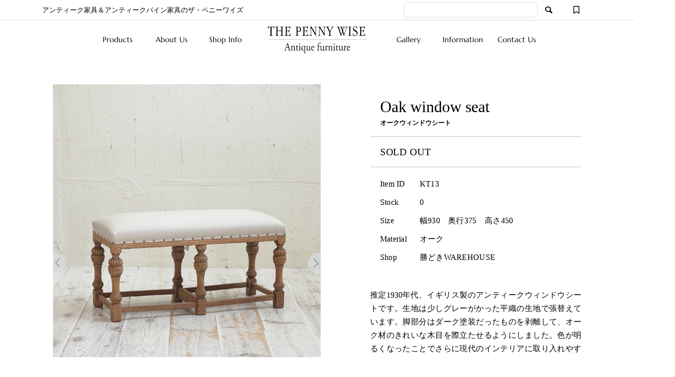

--- FILE ---
content_type: text/html; charset=UTF-8
request_url: https://www.pennywiseantique.com/item/kt13%E3%82%AA%E3%83%BC%E3%82%AF%E3%82%A6%E3%82%A3%E3%83%B3%E3%83%89%E3%82%A6%E3%82%B7%E3%83%BC%E3%83%88/
body_size: 26663
content:
<!DOCTYPE html>
<html dir="ltr" lang="ja" prefix="og: https://ogp.me/ns#">
<head >
<meta charset="UTF-8">
<meta name="viewport" content="width=device-width">
<title>オークウィンドウシート | THE PENNY WISE Antique ザ・ペニーワイズアンティーク</title>
<!-- All in One SEO 4.9.3 - aioseo.com -->
<meta name="description" content="推定1930年代、イギリス製のアンティークウィンドウシートです。生地は少しグレーがかった平織の生地で張替えてい" />
<meta name="robots" content="max-image-preview:large" />
<meta name="author" content="shop_manager"/>
<meta name="keywords" content="オークウィンドウシート,スツール,剥離,products,オーク,ソールドアイテム,その他 [シーン別],チェア／スツール [アンティークパイン],ベッドルーム,リビング,勝どきウェアハウス" />
<link rel="canonical" href="https://www.pennywiseantique.com/item/kt13%e3%82%aa%e3%83%bc%e3%82%af%e3%82%a6%e3%82%a3%e3%83%b3%e3%83%89%e3%82%a6%e3%82%b7%e3%83%bc%e3%83%88/" />
<meta name="generator" content="All in One SEO (AIOSEO) 4.9.3" />
<meta property="og:locale" content="ja_JP" />
<meta property="og:site_name" content="THE PENNY WISE Antique ザ・ペニーワイズ・アンティーク | アンティーク家具＆オールドパイン家具" />
<meta property="og:type" content="article" />
<meta property="og:title" content="オークウィンドウシート | THE PENNY WISE Antique ザ・ペニーワイズアンティーク" />
<meta property="og:description" content="推定1930年代、イギリス製のアンティークウィンドウシートです。生地は少しグレーがかった平織の生地で張替えてい" />
<meta property="og:url" content="https://www.pennywiseantique.com/item/kt13%e3%82%aa%e3%83%bc%e3%82%af%e3%82%a6%e3%82%a3%e3%83%b3%e3%83%89%e3%82%a6%e3%82%b7%e3%83%bc%e3%83%88/" />
<meta property="og:image" content="https://www.pennywiseantique.com/wp-content/uploads/2022/09/kt13.jpg" />
<meta property="og:image:secure_url" content="https://www.pennywiseantique.com/wp-content/uploads/2022/09/kt13.jpg" />
<meta property="og:image:width" content="768" />
<meta property="og:image:height" content="1024" />
<meta property="article:published_time" content="2022-09-26T08:54:55+00:00" />
<meta property="article:modified_time" content="2023-01-08T07:48:45+00:00" />
<meta name="twitter:card" content="summary" />
<meta name="twitter:title" content="オークウィンドウシート | THE PENNY WISE Antique ザ・ペニーワイズアンティーク" />
<meta name="twitter:description" content="推定1930年代、イギリス製のアンティークウィンドウシートです。生地は少しグレーがかった平織の生地で張替えてい" />
<meta name="twitter:image" content="https://www.pennywiseantique.com/wp-content/uploads/2021/11/pw_kachidoki.jpg" />
<script type="application/ld+json" class="aioseo-schema">
{"@context":"https:\/\/schema.org","@graph":[{"@type":"Article","@id":"https:\/\/www.pennywiseantique.com\/item\/kt13%e3%82%aa%e3%83%bc%e3%82%af%e3%82%a6%e3%82%a3%e3%83%b3%e3%83%89%e3%82%a6%e3%82%b7%e3%83%bc%e3%83%88\/#article","name":"\u30aa\u30fc\u30af\u30a6\u30a3\u30f3\u30c9\u30a6\u30b7\u30fc\u30c8 | THE PENNY WISE Antique \u30b6\u30fb\u30da\u30cb\u30fc\u30ef\u30a4\u30ba\u30a2\u30f3\u30c6\u30a3\u30fc\u30af","headline":"\u30aa\u30fc\u30af\u30a6\u30a3\u30f3\u30c9\u30a6\u30b7\u30fc\u30c8","author":{"@id":"https:\/\/www.pennywiseantique.com\/author\/shop_manager\/#author"},"publisher":{"@id":"https:\/\/www.pennywiseantique.com\/#organization"},"image":{"@type":"ImageObject","url":"https:\/\/www.pennywiseantique.com\/wp-content\/uploads\/2022\/09\/kt13.jpg","width":768,"height":1024},"datePublished":"2022-09-26T17:54:55+09:00","dateModified":"2023-01-08T16:48:45+09:00","inLanguage":"ja","mainEntityOfPage":{"@id":"https:\/\/www.pennywiseantique.com\/item\/kt13%e3%82%aa%e3%83%bc%e3%82%af%e3%82%a6%e3%82%a3%e3%83%b3%e3%83%89%e3%82%a6%e3%82%b7%e3%83%bc%e3%83%88\/#webpage"},"isPartOf":{"@id":"https:\/\/www.pennywiseantique.com\/item\/kt13%e3%82%aa%e3%83%bc%e3%82%af%e3%82%a6%e3%82%a3%e3%83%b3%e3%83%89%e3%82%a6%e3%82%b7%e3%83%bc%e3%83%88\/#webpage"},"articleSection":"Products, \u30aa\u30fc\u30af, \u30bd\u30fc\u30eb\u30c9\u30a2\u30a4\u30c6\u30e0, \u305d\u306e\u4ed6 [\u30b7\u30fc\u30f3\u5225], \u30c1\u30a7\u30a2\uff0f\u30b9\u30c4\u30fc\u30eb [\u30a2\u30f3\u30c6\u30a3\u30fc\u30af\u30d1\u30a4\u30f3], \u30d9\u30c3\u30c9\u30eb\u30fc\u30e0, \u30ea\u30d3\u30f3\u30b0, \u52dd\u3069\u304d\u30a6\u30a7\u30a2\u30cf\u30a6\u30b9, \u30aa\u30fc\u30af\u30a6\u30a3\u30f3\u30c9\u30a6\u30b7\u30fc\u30c8, \u30b9\u30c4\u30fc\u30eb, \u5265\u96e2"},{"@type":"BreadcrumbList","@id":"https:\/\/www.pennywiseantique.com\/item\/kt13%e3%82%aa%e3%83%bc%e3%82%af%e3%82%a6%e3%82%a3%e3%83%b3%e3%83%89%e3%82%a6%e3%82%b7%e3%83%bc%e3%83%88\/#breadcrumblist","itemListElement":[{"@type":"ListItem","@id":"https:\/\/www.pennywiseantique.com#listItem","position":1,"name":"\u30db\u30fc\u30e0","item":"https:\/\/www.pennywiseantique.com","nextItem":{"@type":"ListItem","@id":"https:\/\/www.pennywiseantique.com\/category\/item\/#listItem","name":"Products"}},{"@type":"ListItem","@id":"https:\/\/www.pennywiseantique.com\/category\/item\/#listItem","position":2,"name":"Products","item":"https:\/\/www.pennywiseantique.com\/category\/item\/","nextItem":{"@type":"ListItem","@id":"https:\/\/www.pennywiseantique.com\/category\/item\/itemgenre\/#listItem","name":"\u5546\u54c1\u30b8\u30e3\u30f3\u30eb"},"previousItem":{"@type":"ListItem","@id":"https:\/\/www.pennywiseantique.com#listItem","name":"\u30db\u30fc\u30e0"}},{"@type":"ListItem","@id":"https:\/\/www.pennywiseantique.com\/category\/item\/itemgenre\/#listItem","position":3,"name":"\u5546\u54c1\u30b8\u30e3\u30f3\u30eb","item":"https:\/\/www.pennywiseantique.com\/category\/item\/itemgenre\/","nextItem":{"@type":"ListItem","@id":"https:\/\/www.pennywiseantique.com\/category\/item\/itemgenre\/%e3%82%a2%e3%83%b3%e3%83%86%e3%82%a3%e3%83%bc%e3%82%af%e3%83%91%e3%82%a4%e3%83%b3\/#listItem","name":"\u30a2\u30f3\u30c6\u30a3\u30fc\u30af\u30d1\u30a4\u30f3"},"previousItem":{"@type":"ListItem","@id":"https:\/\/www.pennywiseantique.com\/category\/item\/#listItem","name":"Products"}},{"@type":"ListItem","@id":"https:\/\/www.pennywiseantique.com\/category\/item\/itemgenre\/%e3%82%a2%e3%83%b3%e3%83%86%e3%82%a3%e3%83%bc%e3%82%af%e3%83%91%e3%82%a4%e3%83%b3\/#listItem","position":4,"name":"\u30a2\u30f3\u30c6\u30a3\u30fc\u30af\u30d1\u30a4\u30f3","item":"https:\/\/www.pennywiseantique.com\/category\/item\/itemgenre\/%e3%82%a2%e3%83%b3%e3%83%86%e3%82%a3%e3%83%bc%e3%82%af%e3%83%91%e3%82%a4%e3%83%b3\/","nextItem":{"@type":"ListItem","@id":"https:\/\/www.pennywiseantique.com\/category\/item\/itemgenre\/%e3%82%a2%e3%83%b3%e3%83%86%e3%82%a3%e3%83%bc%e3%82%af%e3%83%91%e3%82%a4%e3%83%b3\/%e3%83%81%e3%82%a7%e3%82%a2%ef%bc%8f%e3%82%b9%e3%83%84%e3%83%bc%e3%83%ab-%e3%82%a2%e3%83%b3%e3%83%86%e3%82%a3%e3%83%bc%e3%82%af%e3%83%91%e3%82%a4%e3%83%b3\/#listItem","name":"\u30c1\u30a7\u30a2\uff0f\u30b9\u30c4\u30fc\u30eb [\u30a2\u30f3\u30c6\u30a3\u30fc\u30af\u30d1\u30a4\u30f3]"},"previousItem":{"@type":"ListItem","@id":"https:\/\/www.pennywiseantique.com\/category\/item\/itemgenre\/#listItem","name":"\u5546\u54c1\u30b8\u30e3\u30f3\u30eb"}},{"@type":"ListItem","@id":"https:\/\/www.pennywiseantique.com\/category\/item\/itemgenre\/%e3%82%a2%e3%83%b3%e3%83%86%e3%82%a3%e3%83%bc%e3%82%af%e3%83%91%e3%82%a4%e3%83%b3\/%e3%83%81%e3%82%a7%e3%82%a2%ef%bc%8f%e3%82%b9%e3%83%84%e3%83%bc%e3%83%ab-%e3%82%a2%e3%83%b3%e3%83%86%e3%82%a3%e3%83%bc%e3%82%af%e3%83%91%e3%82%a4%e3%83%b3\/#listItem","position":5,"name":"\u30c1\u30a7\u30a2\uff0f\u30b9\u30c4\u30fc\u30eb [\u30a2\u30f3\u30c6\u30a3\u30fc\u30af\u30d1\u30a4\u30f3]","item":"https:\/\/www.pennywiseantique.com\/category\/item\/itemgenre\/%e3%82%a2%e3%83%b3%e3%83%86%e3%82%a3%e3%83%bc%e3%82%af%e3%83%91%e3%82%a4%e3%83%b3\/%e3%83%81%e3%82%a7%e3%82%a2%ef%bc%8f%e3%82%b9%e3%83%84%e3%83%bc%e3%83%ab-%e3%82%a2%e3%83%b3%e3%83%86%e3%82%a3%e3%83%bc%e3%82%af%e3%83%91%e3%82%a4%e3%83%b3\/","nextItem":{"@type":"ListItem","@id":"https:\/\/www.pennywiseantique.com\/item\/kt13%e3%82%aa%e3%83%bc%e3%82%af%e3%82%a6%e3%82%a3%e3%83%b3%e3%83%89%e3%82%a6%e3%82%b7%e3%83%bc%e3%83%88\/#listItem","name":"\u30aa\u30fc\u30af\u30a6\u30a3\u30f3\u30c9\u30a6\u30b7\u30fc\u30c8"},"previousItem":{"@type":"ListItem","@id":"https:\/\/www.pennywiseantique.com\/category\/item\/itemgenre\/%e3%82%a2%e3%83%b3%e3%83%86%e3%82%a3%e3%83%bc%e3%82%af%e3%83%91%e3%82%a4%e3%83%b3\/#listItem","name":"\u30a2\u30f3\u30c6\u30a3\u30fc\u30af\u30d1\u30a4\u30f3"}},{"@type":"ListItem","@id":"https:\/\/www.pennywiseantique.com\/item\/kt13%e3%82%aa%e3%83%bc%e3%82%af%e3%82%a6%e3%82%a3%e3%83%b3%e3%83%89%e3%82%a6%e3%82%b7%e3%83%bc%e3%83%88\/#listItem","position":6,"name":"\u30aa\u30fc\u30af\u30a6\u30a3\u30f3\u30c9\u30a6\u30b7\u30fc\u30c8","previousItem":{"@type":"ListItem","@id":"https:\/\/www.pennywiseantique.com\/category\/item\/itemgenre\/%e3%82%a2%e3%83%b3%e3%83%86%e3%82%a3%e3%83%bc%e3%82%af%e3%83%91%e3%82%a4%e3%83%b3\/%e3%83%81%e3%82%a7%e3%82%a2%ef%bc%8f%e3%82%b9%e3%83%84%e3%83%bc%e3%83%ab-%e3%82%a2%e3%83%b3%e3%83%86%e3%82%a3%e3%83%bc%e3%82%af%e3%83%91%e3%82%a4%e3%83%b3\/#listItem","name":"\u30c1\u30a7\u30a2\uff0f\u30b9\u30c4\u30fc\u30eb [\u30a2\u30f3\u30c6\u30a3\u30fc\u30af\u30d1\u30a4\u30f3]"}}]},{"@type":"Organization","@id":"https:\/\/www.pennywiseantique.com\/#organization","name":"THE PENNY WISE","description":"\u30a2\u30f3\u30c6\u30a3\u30fc\u30af\u5bb6\u5177\uff06\u30a2\u30f3\u30c6\u30a3\u30fc\u30af\u30d1\u30a4\u30f3\u5bb6\u5177\u306e\u30b6\u30fb\u30da\u30cb\u30fc\u30ef\u30a4\u30ba","url":"https:\/\/www.pennywiseantique.com\/","telephone":"+81334434311","logo":{"@type":"ImageObject","url":"https:\/\/www.pennywiseantique.com\/wp-content\/uploads\/2021\/10\/pwantique_logo.png","@id":"https:\/\/www.pennywiseantique.com\/item\/kt13%e3%82%aa%e3%83%bc%e3%82%af%e3%82%a6%e3%82%a3%e3%83%b3%e3%83%89%e3%82%a6%e3%82%b7%e3%83%bc%e3%83%88\/#organizationLogo","width":260,"height":60},"image":{"@id":"https:\/\/www.pennywiseantique.com\/item\/kt13%e3%82%aa%e3%83%bc%e3%82%af%e3%82%a6%e3%82%a3%e3%83%b3%e3%83%89%e3%82%a6%e3%82%b7%e3%83%bc%e3%83%88\/#organizationLogo"},"sameAs":["https:\/\/www.instagram.com\/the_penny_wise_antiques\/","https:\/\/www.pinterest.jp\/colonialcheck\/antique-image\/"]},{"@type":"Person","@id":"https:\/\/www.pennywiseantique.com\/author\/shop_manager\/#author","url":"https:\/\/www.pennywiseantique.com\/author\/shop_manager\/","name":"shop_manager"},{"@type":"WebPage","@id":"https:\/\/www.pennywiseantique.com\/item\/kt13%e3%82%aa%e3%83%bc%e3%82%af%e3%82%a6%e3%82%a3%e3%83%b3%e3%83%89%e3%82%a6%e3%82%b7%e3%83%bc%e3%83%88\/#webpage","url":"https:\/\/www.pennywiseantique.com\/item\/kt13%e3%82%aa%e3%83%bc%e3%82%af%e3%82%a6%e3%82%a3%e3%83%b3%e3%83%89%e3%82%a6%e3%82%b7%e3%83%bc%e3%83%88\/","name":"\u30aa\u30fc\u30af\u30a6\u30a3\u30f3\u30c9\u30a6\u30b7\u30fc\u30c8 | THE PENNY WISE Antique \u30b6\u30fb\u30da\u30cb\u30fc\u30ef\u30a4\u30ba\u30a2\u30f3\u30c6\u30a3\u30fc\u30af","description":"\u63a8\u5b9a1930\u5e74\u4ee3\u3001\u30a4\u30ae\u30ea\u30b9\u88fd\u306e\u30a2\u30f3\u30c6\u30a3\u30fc\u30af\u30a6\u30a3\u30f3\u30c9\u30a6\u30b7\u30fc\u30c8\u3067\u3059\u3002\u751f\u5730\u306f\u5c11\u3057\u30b0\u30ec\u30fc\u304c\u304b\u3063\u305f\u5e73\u7e54\u306e\u751f\u5730\u3067\u5f35\u66ff\u3048\u3066\u3044","inLanguage":"ja","isPartOf":{"@id":"https:\/\/www.pennywiseantique.com\/#website"},"breadcrumb":{"@id":"https:\/\/www.pennywiseantique.com\/item\/kt13%e3%82%aa%e3%83%bc%e3%82%af%e3%82%a6%e3%82%a3%e3%83%b3%e3%83%89%e3%82%a6%e3%82%b7%e3%83%bc%e3%83%88\/#breadcrumblist"},"author":{"@id":"https:\/\/www.pennywiseantique.com\/author\/shop_manager\/#author"},"creator":{"@id":"https:\/\/www.pennywiseantique.com\/author\/shop_manager\/#author"},"image":{"@type":"ImageObject","url":"https:\/\/www.pennywiseantique.com\/wp-content\/uploads\/2022\/09\/kt13.jpg","@id":"https:\/\/www.pennywiseantique.com\/item\/kt13%e3%82%aa%e3%83%bc%e3%82%af%e3%82%a6%e3%82%a3%e3%83%b3%e3%83%89%e3%82%a6%e3%82%b7%e3%83%bc%e3%83%88\/#mainImage","width":768,"height":1024},"primaryImageOfPage":{"@id":"https:\/\/www.pennywiseantique.com\/item\/kt13%e3%82%aa%e3%83%bc%e3%82%af%e3%82%a6%e3%82%a3%e3%83%b3%e3%83%89%e3%82%a6%e3%82%b7%e3%83%bc%e3%83%88\/#mainImage"},"datePublished":"2022-09-26T17:54:55+09:00","dateModified":"2023-01-08T16:48:45+09:00"},{"@type":"WebSite","@id":"https:\/\/www.pennywiseantique.com\/#website","url":"https:\/\/www.pennywiseantique.com\/","name":"THE PENNY WISE Antique \u30b6\u30fb\u30da\u30cb\u30fc\u30ef\u30a4\u30ba\u30a2\u30f3\u30c6\u30a3\u30fc\u30af","description":"\u30a2\u30f3\u30c6\u30a3\u30fc\u30af\u5bb6\u5177\uff06\u30a2\u30f3\u30c6\u30a3\u30fc\u30af\u30d1\u30a4\u30f3\u5bb6\u5177\u306e\u30b6\u30fb\u30da\u30cb\u30fc\u30ef\u30a4\u30ba","inLanguage":"ja","publisher":{"@id":"https:\/\/www.pennywiseantique.com\/#organization"}}]}
</script>
<!-- All in One SEO -->
<link rel='stylesheet' id='wp-block-library-css' href='https://www.pennywiseantique.com/wp-includes/css/dist/block-library/style.min.css?ver=6.6.2' type='text/css' media='all' />
<link rel='stylesheet' id='aioseo/css/src/vue/standalone/blocks/table-of-contents/global.scss-css' href='https://www.pennywiseantique.com/wp-content/plugins/all-in-one-seo-pack/dist/Lite/assets/css/table-of-contents/global.e90f6d47.css?ver=4.9.3' type='text/css' media='all' />
<style id='filebird-block-filebird-gallery-style-inline-css' type='text/css'>
ul.filebird-block-filebird-gallery{margin:auto!important;padding:0!important;width:100%}ul.filebird-block-filebird-gallery.layout-grid{display:grid;grid-gap:20px;align-items:stretch;grid-template-columns:repeat(var(--columns),1fr);justify-items:stretch}ul.filebird-block-filebird-gallery.layout-grid li img{border:1px solid #ccc;box-shadow:2px 2px 6px 0 rgba(0,0,0,.3);height:100%;max-width:100%;-o-object-fit:cover;object-fit:cover;width:100%}ul.filebird-block-filebird-gallery.layout-masonry{-moz-column-count:var(--columns);-moz-column-gap:var(--space);column-gap:var(--space);-moz-column-width:var(--min-width);columns:var(--min-width) var(--columns);display:block;overflow:auto}ul.filebird-block-filebird-gallery.layout-masonry li{margin-bottom:var(--space)}ul.filebird-block-filebird-gallery li{list-style:none}ul.filebird-block-filebird-gallery li figure{height:100%;margin:0;padding:0;position:relative;width:100%}ul.filebird-block-filebird-gallery li figure figcaption{background:linear-gradient(0deg,rgba(0,0,0,.7),rgba(0,0,0,.3) 70%,transparent);bottom:0;box-sizing:border-box;color:#fff;font-size:.8em;margin:0;max-height:100%;overflow:auto;padding:3em .77em .7em;position:absolute;text-align:center;width:100%;z-index:2}ul.filebird-block-filebird-gallery li figure figcaption a{color:inherit}
</style>
<style id='classic-theme-styles-inline-css' type='text/css'>
/*! This file is auto-generated */
.wp-block-button__link{color:#fff;background-color:#32373c;border-radius:9999px;box-shadow:none;text-decoration:none;padding:calc(.667em + 2px) calc(1.333em + 2px);font-size:1.125em}.wp-block-file__button{background:#32373c;color:#fff;text-decoration:none}
</style>
<style id='global-styles-inline-css' type='text/css'>
:root{--wp--preset--aspect-ratio--square: 1;--wp--preset--aspect-ratio--4-3: 4/3;--wp--preset--aspect-ratio--3-4: 3/4;--wp--preset--aspect-ratio--3-2: 3/2;--wp--preset--aspect-ratio--2-3: 2/3;--wp--preset--aspect-ratio--16-9: 16/9;--wp--preset--aspect-ratio--9-16: 9/16;--wp--preset--color--black: #000000;--wp--preset--color--cyan-bluish-gray: #abb8c3;--wp--preset--color--white: #ffffff;--wp--preset--color--pale-pink: #f78da7;--wp--preset--color--vivid-red: #cf2e2e;--wp--preset--color--luminous-vivid-orange: #ff6900;--wp--preset--color--luminous-vivid-amber: #fcb900;--wp--preset--color--light-green-cyan: #7bdcb5;--wp--preset--color--vivid-green-cyan: #00d084;--wp--preset--color--pale-cyan-blue: #8ed1fc;--wp--preset--color--vivid-cyan-blue: #0693e3;--wp--preset--color--vivid-purple: #9b51e0;--wp--preset--gradient--vivid-cyan-blue-to-vivid-purple: linear-gradient(135deg,rgba(6,147,227,1) 0%,rgb(155,81,224) 100%);--wp--preset--gradient--light-green-cyan-to-vivid-green-cyan: linear-gradient(135deg,rgb(122,220,180) 0%,rgb(0,208,130) 100%);--wp--preset--gradient--luminous-vivid-amber-to-luminous-vivid-orange: linear-gradient(135deg,rgba(252,185,0,1) 0%,rgba(255,105,0,1) 100%);--wp--preset--gradient--luminous-vivid-orange-to-vivid-red: linear-gradient(135deg,rgba(255,105,0,1) 0%,rgb(207,46,46) 100%);--wp--preset--gradient--very-light-gray-to-cyan-bluish-gray: linear-gradient(135deg,rgb(238,238,238) 0%,rgb(169,184,195) 100%);--wp--preset--gradient--cool-to-warm-spectrum: linear-gradient(135deg,rgb(74,234,220) 0%,rgb(151,120,209) 20%,rgb(207,42,186) 40%,rgb(238,44,130) 60%,rgb(251,105,98) 80%,rgb(254,248,76) 100%);--wp--preset--gradient--blush-light-purple: linear-gradient(135deg,rgb(255,206,236) 0%,rgb(152,150,240) 100%);--wp--preset--gradient--blush-bordeaux: linear-gradient(135deg,rgb(254,205,165) 0%,rgb(254,45,45) 50%,rgb(107,0,62) 100%);--wp--preset--gradient--luminous-dusk: linear-gradient(135deg,rgb(255,203,112) 0%,rgb(199,81,192) 50%,rgb(65,88,208) 100%);--wp--preset--gradient--pale-ocean: linear-gradient(135deg,rgb(255,245,203) 0%,rgb(182,227,212) 50%,rgb(51,167,181) 100%);--wp--preset--gradient--electric-grass: linear-gradient(135deg,rgb(202,248,128) 0%,rgb(113,206,126) 100%);--wp--preset--gradient--midnight: linear-gradient(135deg,rgb(2,3,129) 0%,rgb(40,116,252) 100%);--wp--preset--font-size--small: 13px;--wp--preset--font-size--medium: 20px;--wp--preset--font-size--large: 36px;--wp--preset--font-size--x-large: 42px;--wp--preset--spacing--20: 0.44rem;--wp--preset--spacing--30: 0.67rem;--wp--preset--spacing--40: 1rem;--wp--preset--spacing--50: 1.5rem;--wp--preset--spacing--60: 2.25rem;--wp--preset--spacing--70: 3.38rem;--wp--preset--spacing--80: 5.06rem;--wp--preset--shadow--natural: 6px 6px 9px rgba(0, 0, 0, 0.2);--wp--preset--shadow--deep: 12px 12px 50px rgba(0, 0, 0, 0.4);--wp--preset--shadow--sharp: 6px 6px 0px rgba(0, 0, 0, 0.2);--wp--preset--shadow--outlined: 6px 6px 0px -3px rgba(255, 255, 255, 1), 6px 6px rgba(0, 0, 0, 1);--wp--preset--shadow--crisp: 6px 6px 0px rgba(0, 0, 0, 1);}:where(.is-layout-flex){gap: 0.5em;}:where(.is-layout-grid){gap: 0.5em;}body .is-layout-flex{display: flex;}.is-layout-flex{flex-wrap: wrap;align-items: center;}.is-layout-flex > :is(*, div){margin: 0;}body .is-layout-grid{display: grid;}.is-layout-grid > :is(*, div){margin: 0;}:where(.wp-block-columns.is-layout-flex){gap: 2em;}:where(.wp-block-columns.is-layout-grid){gap: 2em;}:where(.wp-block-post-template.is-layout-flex){gap: 1.25em;}:where(.wp-block-post-template.is-layout-grid){gap: 1.25em;}.has-black-color{color: var(--wp--preset--color--black) !important;}.has-cyan-bluish-gray-color{color: var(--wp--preset--color--cyan-bluish-gray) !important;}.has-white-color{color: var(--wp--preset--color--white) !important;}.has-pale-pink-color{color: var(--wp--preset--color--pale-pink) !important;}.has-vivid-red-color{color: var(--wp--preset--color--vivid-red) !important;}.has-luminous-vivid-orange-color{color: var(--wp--preset--color--luminous-vivid-orange) !important;}.has-luminous-vivid-amber-color{color: var(--wp--preset--color--luminous-vivid-amber) !important;}.has-light-green-cyan-color{color: var(--wp--preset--color--light-green-cyan) !important;}.has-vivid-green-cyan-color{color: var(--wp--preset--color--vivid-green-cyan) !important;}.has-pale-cyan-blue-color{color: var(--wp--preset--color--pale-cyan-blue) !important;}.has-vivid-cyan-blue-color{color: var(--wp--preset--color--vivid-cyan-blue) !important;}.has-vivid-purple-color{color: var(--wp--preset--color--vivid-purple) !important;}.has-black-background-color{background-color: var(--wp--preset--color--black) !important;}.has-cyan-bluish-gray-background-color{background-color: var(--wp--preset--color--cyan-bluish-gray) !important;}.has-white-background-color{background-color: var(--wp--preset--color--white) !important;}.has-pale-pink-background-color{background-color: var(--wp--preset--color--pale-pink) !important;}.has-vivid-red-background-color{background-color: var(--wp--preset--color--vivid-red) !important;}.has-luminous-vivid-orange-background-color{background-color: var(--wp--preset--color--luminous-vivid-orange) !important;}.has-luminous-vivid-amber-background-color{background-color: var(--wp--preset--color--luminous-vivid-amber) !important;}.has-light-green-cyan-background-color{background-color: var(--wp--preset--color--light-green-cyan) !important;}.has-vivid-green-cyan-background-color{background-color: var(--wp--preset--color--vivid-green-cyan) !important;}.has-pale-cyan-blue-background-color{background-color: var(--wp--preset--color--pale-cyan-blue) !important;}.has-vivid-cyan-blue-background-color{background-color: var(--wp--preset--color--vivid-cyan-blue) !important;}.has-vivid-purple-background-color{background-color: var(--wp--preset--color--vivid-purple) !important;}.has-black-border-color{border-color: var(--wp--preset--color--black) !important;}.has-cyan-bluish-gray-border-color{border-color: var(--wp--preset--color--cyan-bluish-gray) !important;}.has-white-border-color{border-color: var(--wp--preset--color--white) !important;}.has-pale-pink-border-color{border-color: var(--wp--preset--color--pale-pink) !important;}.has-vivid-red-border-color{border-color: var(--wp--preset--color--vivid-red) !important;}.has-luminous-vivid-orange-border-color{border-color: var(--wp--preset--color--luminous-vivid-orange) !important;}.has-luminous-vivid-amber-border-color{border-color: var(--wp--preset--color--luminous-vivid-amber) !important;}.has-light-green-cyan-border-color{border-color: var(--wp--preset--color--light-green-cyan) !important;}.has-vivid-green-cyan-border-color{border-color: var(--wp--preset--color--vivid-green-cyan) !important;}.has-pale-cyan-blue-border-color{border-color: var(--wp--preset--color--pale-cyan-blue) !important;}.has-vivid-cyan-blue-border-color{border-color: var(--wp--preset--color--vivid-cyan-blue) !important;}.has-vivid-purple-border-color{border-color: var(--wp--preset--color--vivid-purple) !important;}.has-vivid-cyan-blue-to-vivid-purple-gradient-background{background: var(--wp--preset--gradient--vivid-cyan-blue-to-vivid-purple) !important;}.has-light-green-cyan-to-vivid-green-cyan-gradient-background{background: var(--wp--preset--gradient--light-green-cyan-to-vivid-green-cyan) !important;}.has-luminous-vivid-amber-to-luminous-vivid-orange-gradient-background{background: var(--wp--preset--gradient--luminous-vivid-amber-to-luminous-vivid-orange) !important;}.has-luminous-vivid-orange-to-vivid-red-gradient-background{background: var(--wp--preset--gradient--luminous-vivid-orange-to-vivid-red) !important;}.has-very-light-gray-to-cyan-bluish-gray-gradient-background{background: var(--wp--preset--gradient--very-light-gray-to-cyan-bluish-gray) !important;}.has-cool-to-warm-spectrum-gradient-background{background: var(--wp--preset--gradient--cool-to-warm-spectrum) !important;}.has-blush-light-purple-gradient-background{background: var(--wp--preset--gradient--blush-light-purple) !important;}.has-blush-bordeaux-gradient-background{background: var(--wp--preset--gradient--blush-bordeaux) !important;}.has-luminous-dusk-gradient-background{background: var(--wp--preset--gradient--luminous-dusk) !important;}.has-pale-ocean-gradient-background{background: var(--wp--preset--gradient--pale-ocean) !important;}.has-electric-grass-gradient-background{background: var(--wp--preset--gradient--electric-grass) !important;}.has-midnight-gradient-background{background: var(--wp--preset--gradient--midnight) !important;}.has-small-font-size{font-size: var(--wp--preset--font-size--small) !important;}.has-medium-font-size{font-size: var(--wp--preset--font-size--medium) !important;}.has-large-font-size{font-size: var(--wp--preset--font-size--large) !important;}.has-x-large-font-size{font-size: var(--wp--preset--font-size--x-large) !important;}
:where(.wp-block-post-template.is-layout-flex){gap: 1.25em;}:where(.wp-block-post-template.is-layout-grid){gap: 1.25em;}
:where(.wp-block-columns.is-layout-flex){gap: 2em;}:where(.wp-block-columns.is-layout-grid){gap: 2em;}
:root :where(.wp-block-pullquote){font-size: 1.5em;line-height: 1.6;}
</style>
<link rel='stylesheet' id='contact-form-7-css' href='https://www.pennywiseantique.com/wp-content/plugins/contact-form-7/includes/css/styles.css?ver=6.0.6' type='text/css' media='all' />
<link rel='stylesheet' id='jquery-ui-dialog-min-css-css' href='https://www.pennywiseantique.com/wp-includes/css/jquery-ui-dialog.min.css?ver=6.6.2' type='text/css' media='all' />
<link rel='stylesheet' id='contact-form-7-confirm-plus-css' href='https://www.pennywiseantique.com/wp-content/plugins/confirm-plus-contact-form-7/assets/css/styles.css?ver=20240715_120412' type='text/css' media='all' />
<link rel='stylesheet' id='ego-style-css' href='https://www.pennywiseantique.com/wp-content/themes/antique/style.css?ver=1.5.6' type='text/css' media='all' />
<link rel='stylesheet' id='ego-slick-css' href='https://www.pennywiseantique.com/wp-content/themes/antique/css/slick.min.css?ver=1.5.6' type='text/css' media='all' />
<link rel='stylesheet' id='ego-icon-css' href='https://www.pennywiseantique.com/wp-content/themes/antique/css/icons.css?ver=1.5.6' type='text/css' media='all' />
<link rel='stylesheet' id='ego-perfect-scrollbar-css' href='https://www.pennywiseantique.com/wp-content/themes/antique/css/perfect-scrollbar.css?ver=1.5.6' type='text/css' media='all' />
<link rel='stylesheet' id='ego-welcart-css' href='https://www.pennywiseantique.com/wp-content/themes/antique/css/welcart.css?ver=1.5.6' type='text/css' media='all' />
<link rel='stylesheet' id='swipebox-style-css' href='https://www.pennywiseantique.com/wp-content/themes/antique/css/swipebox.min.css?ver=6.6.2' type='text/css' media='all' />
<link rel='stylesheet' id='usces_default_css-css' href='https://www.pennywiseantique.com/wp-content/plugins/usc-e-shop/css/usces_default.css?ver=2.5.3.2202073' type='text/css' media='all' />
<link rel='stylesheet' id='dashicons-css' href='https://www.pennywiseantique.com/wp-includes/css/dashicons.min.css?ver=6.6.2' type='text/css' media='all' />
<link rel="https://api.w.org/" href="https://www.pennywiseantique.com/wp-json/" /><link rel="alternate" title="JSON" type="application/json" href="https://www.pennywiseantique.com/wp-json/wp/v2/posts/225597" /><link rel="EditURI" type="application/rsd+xml" title="RSD" href="https://www.pennywiseantique.com/xmlrpc.php?rsd" />
<meta name="generator" content="WordPress 6.6.2" />
<link rel='shortlink' href='https://www.pennywiseantique.com/?p=225597' />
<link rel="alternate" title="oEmbed (JSON)" type="application/json+oembed" href="https://www.pennywiseantique.com/wp-json/oembed/1.0/embed?url=https%3A%2F%2Fwww.pennywiseantique.com%2Fitem%2Fkt13%25e3%2582%25aa%25e3%2583%25bc%25e3%2582%25af%25e3%2582%25a6%25e3%2582%25a3%25e3%2583%25b3%25e3%2583%2589%25e3%2582%25a6%25e3%2582%25b7%25e3%2583%25bc%25e3%2583%2588%2F" />
<link rel="alternate" title="oEmbed (XML)" type="text/xml+oembed" href="https://www.pennywiseantique.com/wp-json/oembed/1.0/embed?url=https%3A%2F%2Fwww.pennywiseantique.com%2Fitem%2Fkt13%25e3%2582%25aa%25e3%2583%25bc%25e3%2582%25af%25e3%2582%25a6%25e3%2582%25a3%25e3%2583%25b3%25e3%2583%2589%25e3%2582%25a6%25e3%2582%25b7%25e3%2583%25bc%25e3%2583%2588%2F&#038;format=xml" />
<link rel="shortcut icon" href="https://www.pennywiseantique.com/wp-content/uploads/2021/03/favicon.png">
<style>
.p-breadcrumb__inner, .p-wc-headline, .p-wc-headline02, .p-archive03__item-like, .p-article-like, .p-entry-product__category a, .p-wishlist__item-remove:hover { color: #999899; }
.p-button, .p-pagetop a { background-color: #999899; }
.slick-dots li.slick-active button { background-color:  #999899 !important; }
.p-page-links a:hover, .p-page-links > span, .p-pager__item .current, .p-pager__item a:hover, .c-comment__tab-item.is-active a, .c-comment__tab-item.is-active p, c-comment__password-protected, .c-pw__btn--register, .c-pw__btn, #wdgctToCheckout a { background-color: #999899; border-color: #999899; }
.c-comment__tab-item a, .c-comment__tab-item p { border-color: #999899; }
.c-comment__tab-item.is-active a:after, .c-comment__tab-item.is-active p:after { border-top-color: #999899; }
.p-entry-product__header-like:hover, .p-entry-product__category a:hover, #wdgctToCart a:hover { color: #000000; }
.p-button:hover, .p-pagetop a:hover { background-color: #000000; }
.c-comment__tab-item a:hover { background-color: #000000; border-color: #000000; }
.slick-dots li:hover button { background-color: #000000 !important; }
.p-body a { color: #000000; }
.p-body a:hover { color: #999899; }
body, input, textarea, select, button { font-family: "Times New Roman", "游明朝", "Yu Mincho", "游明朝体", "YuMincho", "ヒラギノ明朝 Pro W3", "Hiragino Mincho Pro", "HiraMinProN-W3", "HGS明朝E", "ＭＳ Ｐ明朝", "MS PMincho", serif;  font-feature-settings: "palt";}
.p-logo, .p-entry__title, .p-headline, .p-page-header__title, .p-page-header__subtitle, .p-page-header__image-title, .p-page-header__image-subtitle, .p-header-content__catch, .p-cb__item-headline, .p-cb__item-subheadline {
font-family: "Times New Roman", "Yu Mincho", "游明朝体", "YuMincho", "ヒラギノ明朝 Pro W3", "Hiragino Mincho Pro", "HiraMinProN-W3", "HGS明朝E", "ＭＳ Ｐ明朝", "MS PMincho", serif;
}
.p-hover-effect--type1:hover .p-hover-effect__image { -webkit-transform: scale(1.2); -moz-transform: scale(1.2); -ms-transform: scale(1.2); transform: scale(1.2); }
.p-hover-effect--type2 .p-hover-effect__image { -webkit-transform: scale(1.2); -moz-transform: scale(1.2); -ms-transform: scale(1.2); transform: scale(1.2); }
.p-hover-effect--type3 .p-hover-effect__image { -webkit-transform: scale(1.2) translate3d(-8px, 0, 0); -moz-transform: scale(1.2) translate3d(-8px, 0, 0); -ms-transform: scale(1.2) translate3d(-8px, 0, 0); transform: scale(1.2) translate3d(-8px, 0, 0); }
.p-hover-effect--type3:hover .p-hover-effect__image { -webkit-transform: scale(1.2) translate3d(8px, 0, 0); -moz-transform: scale(1.2) translate3d(8px, 0, 0); -ms-transform: scale(1.2) translate3d(8px, 0, 0); transform: scale(1.2) translate3d(8px, 0, 0); }
.p-hover-effect--type3:hover .p-hover-effect__bg, .p-hover-effect--type3.p-hover-effect__bg:hover { background: #000000; }
.p-hover-effect--type3:hover .p-hover-effect__image { opacity: 0.5; }
.p-hover-effect--type4.p-hover-effect__bg:hover, .p-hover-effect--type4:hover .p-hover-effect__bg { background: #ffffff; }
.p-hover-effect--type4:hover .p-hover-effect__image { opacity: 0.5; }
.p-entry__title { font-size: 24px; }
.p-entry__body { color: #333333; font-size: 16px; }
.p-header__membermenu-cart__badge { background-color: #000000; color: #ffffff; }
.p-header__membermenu .p-header__membermenu-cart a { color: #000000 !important; }
.p-header__lower-inner .p-header-memberbox a, .p-header__lower-inner .p-header-memberbox a, .l-header.is-header-fixed .p-header__lower-inner .p-header-memberbox a, .is-header-fixed .p-header__lower-inner .p-header-memberbox a { color: #333333; }
.p-header-memberbox, .p-header-view-cart { background-color: #ffffff; color: #333333; }
.p-entry-product__title { font-size: 24px; }
.p-entry-product__body, p-wc__body { color: #000000; font-size: 12pt; }
.p-price { color: #000000; }
.p-entry-product__price { font-size: 22px; }
#wdgctToCart a { color: #999899; }
.widget_welcart_login input#member_loginw { background-color: #999899; }
.widget_welcart_login input#member_loginw:hover, #wdgctToCheckout a:hover { background-color: #000000; }
.p-entry-news__title { font-size: 24px; }
.p-entry-news__body { color: #000000; font-size: 16px; }
.p-header__logo--text { font-size: 36px; }
.p-megamenu01 { background-color: #000000; }
.p-megamenu01__list-item a { color: #ffffff; }
.p-megamenu01__list-item a:hover { color: #ffffff; }
.p-megamenu01__list-item__thumbnail-overlay { background-color: #000000; opacity: 0.2; }
.p-megamenu02 { background-color: #000000; }
.p-megamenu02__list-item a, .p-megamenu02__archive-item__meta { color: #ffffff; }
.p-megamenu02__list-item a:hover { color: #999999; }
.p-megamenu-a { background-color: #000000; }
.p-megamenu-b { background-color: #000000; }
.p-footer-nav__area { background-color: #eee; }
.p-footer-nav__headline { color: #333333; }
.p-footer-nav, .p-footer-nav a, .p-footer-nav__area .p-social-nav a { color: #000000; }
.p-footer-nav a:hover, .p-footer-nav__area .p-social-nav a:hover { color: #999999; }
.p-footer__logo--text { font-size: 36px; }
.p-copyright { background-color: #000000; color: #ffffff; }
.p-copyright .p-social-nav a { color: #ffffff; }
.styled_h2, .p-body .styled_h2 { border-top: 1px solid #222222; border-bottom: 1px solid #222222; border-left: 0px solid #222222; border-right: 0px solid #222222; color: #000000; font-size: 22px; text-align: left; margin-bottom: 30px; margin-top: 0px; padding: 30px 0px 30px 0px; }
.styled_h3, .p-body .styled_h3 { border-top: 2px solid #222222; border-bottom: 1px solid #dddddd; border-left: 0px solid #dddddd; border-right: 0px solid #dddddd; color: #000000; font-size: 20px; text-align: left; margin-bottom: 30px; margin-top: 0px; padding: 30px 0px 30px 20px; }
.styled_h4, .p-body .styled_h4 { border-top: 0px solid #dddddd; border-bottom: 0px solid #dddddd; border-left: 2px solid #222222; border-right: 0px solid #dddddd; color: #000000; font-size: 18px; text-align: left; margin-bottom: 30px; margin-top: 0px; padding: 10px 0px 10px 15px; }
.styled_h5, .p-body .styled_h5 { border-top: 0px solid #dddddd; border-bottom: 0px solid #dddddd; border-left: 0px solid #dddddd; border-right: 0px solid #dddddd; color: #000000; font-size: 16px; text-align: left; margin-bottom: 30px; margin-top: 0px; padding: 15px 15px 15px 15px; }
.q_custom_button1 { background: #535353; color: #ffffff !important; }
.q_custom_button1:hover, .q_custom_button1:focus { background: #7d7d7d; color: #ffffff !important; }
.q_custom_button2 { background: #535353; color: #ffffff !important; }
.q_custom_button2:hover, .q_custom_button2:focus { background: #7d7d7d; color: #ffffff !important; }
.q_custom_button3 { background: #535353; color: #ffffff !important; }
.q_custom_button3:hover, .q_custom_button3:focus { background: #7d7d7d; color: #ffffff !important; }
.speech_balloon_left1 .speach_balloon_text { background-color: #ffdfdf; border-color: #ffdfdf; color: #000000; }
.speech_balloon_left1 .speach_balloon_text::before { border-right-color: #ffdfdf; }
.speech_balloon_left1 .speach_balloon_text::after { border-right-color: #ffdfdf; }
.speech_balloon_left2 .speach_balloon_text { background-color: #ffffff; border-color: #ff5353; color: #000000; }
.speech_balloon_left2 .speach_balloon_text::before { border-right-color: #ff5353; }
.speech_balloon_left2 .speach_balloon_text::after { border-right-color: #ffffff; }
.speech_balloon_right1 .speach_balloon_text { background-color: #ccf4ff; border-color: #ccf4ff; color: #000000; }
.speech_balloon_right1 .speach_balloon_text::before { border-left-color: #ccf4ff; }
.speech_balloon_right1 .speach_balloon_text::after { border-left-color: #ccf4ff; }
.speech_balloon_right2 .speach_balloon_text { background-color: #ffffff; border-color: #0789b5; color: #000000; }
.speech_balloon_right2 .speach_balloon_text::before { border-left-color: #0789b5; }
.speech_balloon_right2 .speach_balloon_text::after { border-left-color: #ffffff; }
@media (min-width: 992px) {
.p-header__upper { background-color: #ffffff; }
.p-header__upper, .p-header__upper a { color: #000000; }
.p-header__upper a:hover, .p-header__upper button:hover { color: #999999; }
.p-header__lower { background-color: #ffffff; }
.p-header__lower-inner, .p-header__lower-inner a, .p-global-nav > li > a { color: #000000; }
.p-header__lower-inner a:hover, .p-header__lower-inner button:hover { color: #999999; }
/*	.p-global-nav > li > a:hover, .p-global-nav > li.current-menu-item > a { background-color: #999899; border-color: #999899; }	*/
.p-global-nav  a { position: relative; display: inline-block; text-decoration: none; }
.p-global-nav > li > a {line-height:50px; }
/* menu undeline */
.p-global-nav > li > a::after {
position: absolute;
bottom: 4px;
left: 0;
content: '';
width: 100%;
height: 2px;
background: #333;
transform: scale(0, 1);
transform-origin: center top;
transition: transform .3s;
}
.p-global-nav > li > a:hover::after { transform: scale(1, 1); }
.l-header__fix .is-header-fixed .p-header__upper { background-color: rgba(238, 238, 238, 0.8); }
.l-header__fix .is-header-fixed .p-header__upper, .l-header__fix--mobile .is-header-fixed .p-header__upper a { color: #000000; }
.l-header__fix .is-header-fixed .p-header__upper a:hover, .l-header__fix--mobile .is-header-fixed .p-header__upper button:hover { color: #999999; }
.l-header__fix .is-header-fixed .p-header__lower { background-color: rgba(255, 255, 255, 0.8); }
.l-header__fix .is-header-fixed .p-header__lower-inner, .l-header__fix--mobile .is-header-fixed .p-header__lower-inner a { color: #000000; }
.l-header__fix .is-header-fixed .p-header__lower-inner a:hover, .l-header__fix--mobile .is-header-fixed .p-header__lower-inner button:hover, .l-header__fix .is-header-fixed .p-global-nav > li:hover > a, .l-header__fix .is-header-fixed .p-global-nav > li.current-menu-item > a { color: #999999; }
/*	.p-global-nav .sub-menu a { background-color: #ffffff; color: #333333 !important; } */
/*	.p-global-nav .sub-menu a { background-color: rgb(255,255,255,0.93); color: #000 !important; } */
/*	.p-global-nav .sub-menu a { background-color: rgb(159,136,110,0.8); color: #333333 !important; } */
.p-global-nav .sub-menu a:hover, .p-global-nav .sub-menu .current-menu-item > a { background-color: #eaeaea; color: #000000 !important; }
}
@media (max-width: 991px) {
.p-header__upper { background-color: #ffffff; display:none;}
.p-header__upper, .p-header__upper a, .wp-mobile-device .p-header__upper-search__button:hover { color: #000000; }
.p-header__lower, .p-header__upper-search__form { background-color: #ffffff; }
.p-header__lower-inner, .p-header__lower-inner a { color: #000000; }
.l-header__fix .is-header-fixed .p-header__upper { background-color: rgba(238, 238, 238, 0.8); }
.l-header__fix .is-header-fixed .p-header__upper, .l-header__fix--mobile .is-header-fixed .p-header__upper a { color: #000000; }
.l-header__fix--mobile .is-header-fixed .p-header__lower { background-color: rgba(255, 255, 255, 0.8); }
.l-header__fix--mobile .is-header-fixed .p-header__lower::before { opacity: 0.8 }
.l-header__fix--mobile .is-header-fixed .p-header__lower-inner, .l-header__fix--mobile .is-header-fixed .p-header__lower-inner a { color: #000000; }
.p-header__logo--text { font-size: 26px; }
.p-footer__logo--text { font-size: 26px; }
.p-drawer__contents { background-color: #edecea; }
.p-drawer__menu > li, .p-drawer__membermenu02 > li + li { border-color: #edecea }
.p-drawer__menu a, .p-drawer__menu > li > a { font-family: 'Marcellus', serif; font-size:16px; background-color: #edecea; color: #000000 !important; }
.p-drawer__menu a:hover, .p-drawer__menu > li > a:hover { background-color: #d1d1d1; color: #000000 !important; }
.p-drawer__menu .sub-menu a { background-color: #edecea; color: #000000 !important; }
.p-drawer__menu .sub-menu a:hover { background-color: #d1d1d1; color: #000000 !important; }
.p-entry__title { font-size: 18px; }
.p-entry__body { font-size: 14px; }
.p-entry-product__title { font-size: 18px; }
.p-entry-product__body { font-size: 12pt; }
.p-entry-product__price { font-size: 18px; }
.p-entry-news__title { font-size: 18px; }
.p-entry-news__body { font-size: 14px; }
}
@media (max-width: 350px) {
.p-entry-product__body { font-size: 12pt;}
}
</style>
<style id="current-page-style">
</style>
<meta name="robots" content="noindex,follow" />		<style type="text/css" id="wp-custom-css">
.grecaptcha-badge { visibility: hidden; }
.p-header__logo--mobile img {
position: absolute;
left: 0;
right: 0;
margin: auto;
top:10px;
}
@media (min-width: 992px){
.p-global-nav > ul > li > a {
line-height: 100px;
padding:0px 0px;
}
.p-global-nav > ul > li {
float: left;
position: relative;
width:100px;
}
.p-global-nav {
float: none;
font-size: 15px;
}
.p-global-nav li:nth-child(4) {
margin-left:260px;
}
.p-global-nav .sub-menu li:nth-child(4) {
margin-left:0px; 
}
ul.menu {
float: none;
position: relative;
left: 50%;
width:880px;
display: inline-block;
text-align: center;
-webkit-transform: translate(-50%, 0);
transform: translate(-50%, 0);
}
}
.top_googlemap {
display:block;
width: 100%;
margin : 0 auto;
}
.dp-google-map  {
height:450px;
}
@media (max-width: 782px) {
.top_googlemap {
width: 100%;
}
.dp-google-map  {
height:200px;
}
}
.googlemap_button::before {
content: "\e927";
display: inline;
font-family: "design_plus";
margin-right: 7px;
}
.googlemap_button {
display: inline-block;
min-width: 220px;
height: 55px;
padding: 0 15px;
border-radius: 0;
border: 1px solid #dddddd;
color: #000 !important;
font-size: 14px;
text-align: center;
text-decoration: none;
-webkit-box-sizing: border-box;
-moz-box-sizing: border-box;
-ms-box-sizing: border-box;
-o-box-sizing: border-box;
box-sizing: border-box;
transition-property: background, color, border;
display: -webkit-box;
display: -ms-flexbox;
display: flex;
-webkit-box-align: center;
-ms-flex-align: center;
align-items: center;
-webkit-box-pack: center;
-ms-flex-pack: center;
justify-content: center;
}
.googlemap_address{
webkit-box-flex: 1;
-ms-flex: 1;
flex: 1;
font-size: 14px;
line-height: 2;
text-align: left;
}
.googlemap_footer {
display: -webkit-box;
display: -ms-flexbox;
display: flex;
-webkit-box-pack: justify;
-ms-flex-pack: justify;
justify-content: space-between;
clear: both;
margin-top: 20px;
}
@media only screen and (max-width: 767px) {
.googlemap_button {
min-width: 180px;
height: 45px;
font-size: 12px;
}
.googlemap_footer {
-ms-flex-direction: column;
flex-direction: column;
margin-top: 10px;
}
}
</style>
<!-- Global site tag (gtag.js) - Google Analytics -->
<script async src="https://www.googletagmanager.com/gtag/js?id=G-Z873HL4H77"></script>
<script>
window.dataLayer = window.dataLayer || [];
function gtag(){dataLayer.push(arguments);}
gtag('js', new Date());
gtag('config', 'G-Z873HL4H77');
</script>
<link rel="stylesheet" href="https://use.fontawesome.com/releases/v5.15.3/css/all.css" integrity="sha384-SZXxX4whJ79/gErwcOYf+zWLeJdY/qpuqC4cAa9rOGUstPomtqpuNWT9wdPEn2fk" crossorigin="anonymous">
<!-- Meta Pixel Code -->
<script>
!function(f,b,e,v,n,t,s)
{if(f.fbq)return;n=f.fbq=function(){n.callMethod?
n.callMethod.apply(n,arguments):n.queue.push(arguments)};
if(!f._fbq)f._fbq=n;n.push=n;n.loaded=!0;n.version='2.0';
n.queue=[];t=b.createElement(e);t.async=!0;
t.src=v;s=b.getElementsByTagName(e)[0];
s.parentNode.insertBefore(t,s)}(window, document,'script',
'https://connect.facebook.net/en_US/fbevents.js');
fbq('init', '679173876486376');
fbq('track', 'PageView');
</script>
<noscript><img height="1" width="1" style="display:none"
src="https://www.facebook.com/tr?id=679173876486376&ev=PageView&noscript=1"
/></noscript>
<!-- End Meta Pixel Code -->
<script data-wpfc-render="false">var Wpfcll={s:[],osl:0,scroll:false,i:function(){Wpfcll.ss();window.addEventListener('load',function(){let observer=new MutationObserver(mutationRecords=>{Wpfcll.osl=Wpfcll.s.length;Wpfcll.ss();if(Wpfcll.s.length > Wpfcll.osl){Wpfcll.ls(false);}});observer.observe(document.getElementsByTagName("html")[0],{childList:true,attributes:true,subtree:true,attributeFilter:["src"],attributeOldValue:false,characterDataOldValue:false});Wpfcll.ls(true);});window.addEventListener('scroll',function(){Wpfcll.scroll=true;Wpfcll.ls(false);});window.addEventListener('resize',function(){Wpfcll.scroll=true;Wpfcll.ls(false);});window.addEventListener('click',function(){Wpfcll.scroll=true;Wpfcll.ls(false);});},c:function(e,pageload){var w=document.documentElement.clientHeight || body.clientHeight;var n=0;if(pageload){n=0;}else{n=(w > 800) ? 800:200;n=Wpfcll.scroll ? 800:n;}var er=e.getBoundingClientRect();var t=0;var p=e.parentNode ? e.parentNode:false;if(typeof p.getBoundingClientRect=="undefined"){var pr=false;}else{var pr=p.getBoundingClientRect();}if(er.x==0 && er.y==0){for(var i=0;i < 10;i++){if(p){if(pr.x==0 && pr.y==0){if(p.parentNode){p=p.parentNode;}if(typeof p.getBoundingClientRect=="undefined"){pr=false;}else{pr=p.getBoundingClientRect();}}else{t=pr.top;break;}}};}else{t=er.top;}if(w - t+n > 0){return true;}return false;},r:function(e,pageload){var s=this;var oc,ot;try{oc=e.getAttribute("data-wpfc-original-src");ot=e.getAttribute("data-wpfc-original-srcset");originalsizes=e.getAttribute("data-wpfc-original-sizes");if(s.c(e,pageload)){if(oc || ot){if(e.tagName=="DIV" || e.tagName=="A" || e.tagName=="SPAN"){e.style.backgroundImage="url("+oc+")";e.removeAttribute("data-wpfc-original-src");e.removeAttribute("data-wpfc-original-srcset");e.removeAttribute("onload");}else{if(oc){e.setAttribute('src',oc);}if(ot){e.setAttribute('srcset',ot);}if(originalsizes){e.setAttribute('sizes',originalsizes);}if(e.getAttribute("alt") && e.getAttribute("alt")=="blank"){e.removeAttribute("alt");}e.removeAttribute("data-wpfc-original-src");e.removeAttribute("data-wpfc-original-srcset");e.removeAttribute("data-wpfc-original-sizes");e.removeAttribute("onload");if(e.tagName=="IFRAME"){var y="https://www.youtube.com/embed/";if(navigator.userAgent.match(/\sEdge?\/\d/i)){e.setAttribute('src',e.getAttribute("src").replace(/.+\/templates\/youtube\.html\#/,y));}e.onload=function(){if(typeof window.jQuery !="undefined"){if(jQuery.fn.fitVids){jQuery(e).parent().fitVids({customSelector:"iframe[src]"});}}var s=e.getAttribute("src").match(/templates\/youtube\.html\#(.+)/);if(s){try{var i=e.contentDocument || e.contentWindow;if(i.location.href=="about:blank"){e.setAttribute('src',y+s[1]);}}catch(err){e.setAttribute('src',y+s[1]);}}}}}}else{if(e.tagName=="NOSCRIPT"){if(typeof window.jQuery !="undefined"){if(jQuery(e).attr("data-type")=="wpfc"){e.removeAttribute("data-type");jQuery(e).after(jQuery(e).text());}}}}}}catch(error){console.log(error);console.log("==>",e);}},ss:function(){var i=Array.prototype.slice.call(document.getElementsByTagName("img"));var f=Array.prototype.slice.call(document.getElementsByTagName("iframe"));var d=Array.prototype.slice.call(document.getElementsByTagName("div"));var a=Array.prototype.slice.call(document.getElementsByTagName("a"));var s=Array.prototype.slice.call(document.getElementsByTagName("span"));var n=Array.prototype.slice.call(document.getElementsByTagName("noscript"));this.s=i.concat(f).concat(d).concat(a).concat(s).concat(n);},ls:function(pageload){var s=this;[].forEach.call(s.s,function(e,index){s.r(e,pageload);});}};document.addEventListener('DOMContentLoaded',function(){wpfci();});function wpfci(){Wpfcll.i();}</script>
</head>
<body class="post-template-default single single-post postid-225597 single-format-standard single-product l-header--type1 l-header--type1--mobile">
<header id="js-header" class="l-header">
<div class="l-header__bar l-header__bar--mobile">
<div class="p-header__upper">
<div class="p-header__upper-inner l-inner">
<div class="p-header-description">アンティーク家具＆アンティークパイン家具のザ・ペニーワイズ</div>
<div class="p-header__upper-search is-active">
<div class="p-header__upper-search__form">
<form role="search" method="get" action="https://www.pennywiseantique.com/">
<input class="p-header__upper-search__input" name="s" type="text" value="">
<button class="p-header__upper-search__submit c-icon-button">&#xe915;</button>
</form>
</div>
<button id="js-header__search" class="p-header__upper-search__button c-icon-button"></button>
<ul class="p-header__membermenu">
<li class="p-header__membermenu-wishlist u-hidden-sm"><a href="https://www.pennywiseantique.com/usces-member/?page=wishlist"><span class="p-header__membermenu-wishlist__count"></span></a></li>
</ul>
</div>
</div>
</div>
<div class="p-header__lower">
<div class="p-header__lower-inner l-inner">
<div class="p-logo p-header__logo">
<a href="https://www.pennywiseantique.com/"><img data-skip-lazy="1" src="/asset/img/antique_logo.svg" alt="THE PENNY WISE Antique ザ・ペニーワイズアンティーク" width="200" height="55" /></a>
</div>
<div class="p-logo p-header__logo--mobile">
<a href="https://www.pennywiseantique.com/"><img data-skip-lazy="1" src="/asset/img/antique_logo.svg" alt="THE PENNY WISE Antique ザ・ペニーワイズアンティーク" width="180" height="50" /></a>
</div>
<div id="js-drawer" class="p-drawer">
<div class="p-drawer__contents">
<nav class="p-global-nav__container"><ul id="js-global-nav" class="p-global-nav p-drawer__menu"><li id="menu-item-210628" class="menu-item menu-item-type-taxonomy menu-item-object-category current-post-ancestor current-menu-parent current-post-parent menu-item-has-children menu-item-210628"><a title="製品" href="https://www.pennywiseantique.com/category/item/">Products<span class="p-global-nav__toggle"></span></a>
<ul class="sub-menu">
<li id="menu-item-191593" class="menu-item menu-item-type-taxonomy menu-item-object-category menu-item-191593"><a href="https://www.pennywiseantique.com/category/item/itemnew/">New<span class="p-global-nav__toggle"></span></a></li>
<li id="menu-item-210721" class="menu-item menu-item-type-taxonomy menu-item-object-category menu-item-210721"><a href="https://www.pennywiseantique.com/category/item/coming_soon/">カミングスーン<span class="p-global-nav__toggle"></span></a></li>
<li id="menu-item-210722" class="menu-item menu-item-type-taxonomy menu-item-object-category menu-item-210722"><a href="https://www.pennywiseantique.com/category/item/itemreco/">ピックアップアイテム<span class="p-global-nav__toggle"></span></a></li>
<li id="menu-item-191594" class="menu-item menu-item-type-taxonomy menu-item-object-category menu-item-has-children menu-item-191594"><a href="https://www.pennywiseantique.com/category/item/itemgenre/%e3%82%a2%e3%83%b3%e3%83%86%e3%82%a3%e3%83%bc%e3%82%af/">アンティーク<span class="p-global-nav__toggle"></span></a>
<ul class="sub-menu">
<li id="menu-item-210730" class="menu-item menu-item-type-taxonomy menu-item-object-category menu-item-210730"><a href="https://www.pennywiseantique.com/category/item/itemgenre/%e3%82%a2%e3%83%b3%e3%83%86%e3%82%a3%e3%83%bc%e3%82%af/%e3%83%86%e3%83%bc%e3%83%96%e3%83%ab-%e3%82%a2%e3%83%b3%e3%83%86%e3%82%a3%e3%83%bc%e3%82%af/">テーブル<span class="p-global-nav__toggle"></span></a></li>
<li id="menu-item-210731" class="menu-item menu-item-type-taxonomy menu-item-object-category menu-item-210731"><a href="https://www.pennywiseantique.com/category/item/itemgenre/%e3%82%a2%e3%83%b3%e3%83%86%e3%82%a3%e3%83%bc%e3%82%af/%e3%82%b3%e3%83%bc%e3%83%92%e3%83%bc%ef%bc%8f%e3%82%b5%e3%82%a4%e3%83%89%e3%83%86%e3%83%bc%e3%83%96%e3%83%ab-%e3%82%a2%e3%83%b3%e3%83%86%e3%82%a3%e3%83%bc%e3%82%af/">コーヒー／サイドテーブル<span class="p-global-nav__toggle"></span></a></li>
<li id="menu-item-219279" class="menu-item menu-item-type-taxonomy menu-item-object-category menu-item-219279"><a href="https://www.pennywiseantique.com/category/item/itemgenre/%e3%82%a2%e3%83%b3%e3%83%86%e3%82%a3%e3%83%bc%e3%82%af/%e3%83%81%e3%82%a7%e3%82%a2%ef%bc%8f%e3%82%b9%e3%83%84%e3%83%bc%e3%83%ab-%e3%82%a2%e3%83%b3%e3%83%86%e3%82%a3%e3%83%bc%e3%82%af/">チェア／スツール<span class="p-global-nav__toggle"></span></a></li>
<li id="menu-item-210733" class="menu-item menu-item-type-taxonomy menu-item-object-category menu-item-210733"><a href="https://www.pennywiseantique.com/category/item/itemgenre/%e3%82%a2%e3%83%b3%e3%83%86%e3%82%a3%e3%83%bc%e3%82%af/%e3%83%96%e3%83%83%e3%82%af%e3%82%b1%e3%83%bc%e3%82%b9%ef%bc%8f%e3%82%b7%e3%82%a7%e3%83%ab%e3%83%95-%e3%82%a2%e3%83%b3%e3%83%86%e3%82%a3%e3%83%bc%e3%82%af/">ブックケース／シェルフ<span class="p-global-nav__toggle"></span></a></li>
<li id="menu-item-210734" class="menu-item menu-item-type-taxonomy menu-item-object-category menu-item-210734"><a href="https://www.pennywiseantique.com/category/item/itemgenre/%e3%82%a2%e3%83%b3%e3%83%86%e3%82%a3%e3%83%bc%e3%82%af/%e3%82%ad%e3%83%a3%e3%83%93%e3%83%8d%e3%83%83%e3%83%88%ef%bc%8f%e3%82%b7%e3%83%a7%e3%83%bc%e3%82%b1%e3%83%bc%e3%82%b9-%e3%82%a2%e3%83%b3%e3%83%86%e3%82%a3%e3%83%bc%e3%82%af/">キャビネット／ショーケース<span class="p-global-nav__toggle"></span></a></li>
<li id="menu-item-210735" class="menu-item menu-item-type-taxonomy menu-item-object-category menu-item-210735"><a href="https://www.pennywiseantique.com/category/item/itemgenre/%e3%82%a2%e3%83%b3%e3%83%86%e3%82%a3%e3%83%bc%e3%82%af/%e3%83%81%e3%82%a7%e3%82%b9%e3%83%88%ef%bc%8f%e3%82%b5%e3%82%a4%e3%83%89%e3%83%9c%e3%83%bc%e3%83%89-%e3%82%a2%e3%83%b3%e3%83%86%e3%82%a3%e3%83%bc%e3%82%af/">チェスト／サイドボード<span class="p-global-nav__toggle"></span></a></li>
<li id="menu-item-210737" class="menu-item menu-item-type-taxonomy menu-item-object-category menu-item-210737"><a href="https://www.pennywiseantique.com/category/item/itemgenre/%e3%82%a2%e3%83%b3%e3%83%86%e3%82%a3%e3%83%bc%e3%82%af/%e3%83%87%e3%82%b9%e3%82%af-%ef%bc%8f%e3%83%93%e3%83%a5%e3%83%bc%e3%83%ad%e3%83%bc%e3%82%a2%e3%83%b3%e3%83%86%e3%82%a3%e3%83%bc%e3%82%af/">デスク ／ビューロー<span class="p-global-nav__toggle"></span></a></li>
<li id="menu-item-210736" class="menu-item menu-item-type-taxonomy menu-item-object-category menu-item-210736"><a href="https://www.pennywiseantique.com/category/item/itemgenre/%e3%82%a2%e3%83%b3%e3%83%86%e3%82%a3%e3%83%bc%e3%82%af/%e3%81%9d%e3%81%ae%e4%bb%96-%e3%82%a2%e3%83%b3%e3%83%86%e3%82%a3%e3%83%bc%e3%82%af/">その他<span class="p-global-nav__toggle"></span></a></li>
</ul>
</li>
<li id="menu-item-210723" class="menu-item menu-item-type-taxonomy menu-item-object-category current-post-ancestor menu-item-has-children menu-item-210723"><a href="https://www.pennywiseantique.com/category/item/itemgenre/%e3%82%a2%e3%83%b3%e3%83%86%e3%82%a3%e3%83%bc%e3%82%af%e3%83%91%e3%82%a4%e3%83%b3/">アンティークパイン<span class="p-global-nav__toggle"></span></a>
<ul class="sub-menu">
<li id="menu-item-210739" class="menu-item menu-item-type-taxonomy menu-item-object-category menu-item-210739"><a href="https://www.pennywiseantique.com/category/item/itemgenre/%e3%82%a2%e3%83%b3%e3%83%86%e3%82%a3%e3%83%bc%e3%82%af%e3%83%91%e3%82%a4%e3%83%b3/%e3%83%86%e3%83%bc%e3%83%96%e3%83%ab-%e3%82%a2%e3%83%b3%e3%83%86%e3%82%a3%e3%83%bc%e3%82%af%e3%83%91%e3%82%a4%e3%83%b3/">テーブル<span class="p-global-nav__toggle"></span></a></li>
<li id="menu-item-210740" class="menu-item menu-item-type-taxonomy menu-item-object-category menu-item-210740"><a href="https://www.pennywiseantique.com/category/item/itemgenre/%e3%82%a2%e3%83%b3%e3%83%86%e3%82%a3%e3%83%bc%e3%82%af%e3%83%91%e3%82%a4%e3%83%b3/%e3%82%b3%e3%83%bc%e3%83%92%e3%83%bc%ef%bc%8f%e3%82%b5%e3%82%a4%e3%83%89%e3%83%86%e3%83%bc%e3%83%96%e3%83%ab-%e3%82%a2%e3%83%b3%e3%83%86%e3%82%a3%e3%83%bc%e3%82%af%e3%83%91%e3%82%a4%e3%83%b3/">コーヒー／サイドテーブル<span class="p-global-nav__toggle"></span></a></li>
<li id="menu-item-210741" class="menu-item menu-item-type-taxonomy menu-item-object-category current-post-ancestor current-menu-parent current-post-parent menu-item-210741"><a href="https://www.pennywiseantique.com/category/item/itemgenre/%e3%82%a2%e3%83%b3%e3%83%86%e3%82%a3%e3%83%bc%e3%82%af%e3%83%91%e3%82%a4%e3%83%b3/%e3%83%81%e3%82%a7%e3%82%a2%ef%bc%8f%e3%82%b9%e3%83%84%e3%83%bc%e3%83%ab-%e3%82%a2%e3%83%b3%e3%83%86%e3%82%a3%e3%83%bc%e3%82%af%e3%83%91%e3%82%a4%e3%83%b3/">チェア／スツール<span class="p-global-nav__toggle"></span></a></li>
<li id="menu-item-210742" class="menu-item menu-item-type-taxonomy menu-item-object-category menu-item-210742"><a href="https://www.pennywiseantique.com/category/item/itemgenre/%e3%82%a2%e3%83%b3%e3%83%86%e3%82%a3%e3%83%bc%e3%82%af%e3%83%91%e3%82%a4%e3%83%b3/%e3%83%96%e3%83%83%e3%82%af%e3%82%b1%e3%83%bc%e3%82%b9%ef%bc%8f%e3%82%b7%e3%82%a7%e3%83%ab%e3%83%95-%e3%82%a2%e3%83%b3%e3%83%86%e3%82%a3%e3%83%bc%e3%82%af%e3%83%91%e3%82%a4%e3%83%b3/">ブックケース／シェルフ<span class="p-global-nav__toggle"></span></a></li>
<li id="menu-item-210743" class="menu-item menu-item-type-taxonomy menu-item-object-category menu-item-210743"><a href="https://www.pennywiseantique.com/category/item/itemgenre/%e3%82%a2%e3%83%b3%e3%83%86%e3%82%a3%e3%83%bc%e3%82%af%e3%83%91%e3%82%a4%e3%83%b3/%e3%82%ad%e3%83%a3%e3%83%93%e3%83%8d%e3%83%83%e3%83%88%ef%bc%8f%e3%82%ab%e3%83%83%e3%83%97%e3%83%9c%e3%83%bc%e3%83%89-%e3%82%a2%e3%83%b3%e3%83%86%e3%82%a3%e3%83%bc%e3%82%af%e3%83%91%e3%82%a4%e3%83%b3/">キャビネット／カップボード<span class="p-global-nav__toggle"></span></a></li>
<li id="menu-item-210745" class="menu-item menu-item-type-taxonomy menu-item-object-category menu-item-210745"><a href="https://www.pennywiseantique.com/category/item/itemgenre/%e3%82%a2%e3%83%b3%e3%83%86%e3%82%a3%e3%83%bc%e3%82%af%e3%83%91%e3%82%a4%e3%83%b3/%e3%83%81%e3%82%a7%e3%82%b9%e3%83%88-%ef%bc%8f%e3%82%b5%e3%82%a4%e3%83%89%e3%83%9c%e3%83%bc%e3%83%89%e3%82%a2%e3%83%b3%e3%83%86%e3%82%a3%e3%83%bc%e3%82%af%e3%83%91%e3%82%a4%e3%83%b3/">チェスト ／サイドボード<span class="p-global-nav__toggle"></span></a></li>
<li id="menu-item-210744" class="menu-item menu-item-type-taxonomy menu-item-object-category menu-item-210744"><a href="https://www.pennywiseantique.com/category/item/itemgenre/%e3%82%a2%e3%83%b3%e3%83%86%e3%82%a3%e3%83%bc%e3%82%af%e3%83%91%e3%82%a4%e3%83%b3/%e3%83%87%e3%82%b9%e3%82%af-%e3%82%a2%e3%83%b3%e3%83%86%e3%82%a3%e3%83%bc%e3%82%af%e3%83%91%e3%82%a4%e3%83%b3/">デスク<span class="p-global-nav__toggle"></span></a></li>
<li id="menu-item-210746" class="menu-item menu-item-type-taxonomy menu-item-object-category menu-item-210746"><a href="https://www.pennywiseantique.com/category/item/itemgenre/%e3%82%a2%e3%83%b3%e3%83%86%e3%82%a3%e3%83%bc%e3%82%af%e3%83%91%e3%82%a4%e3%83%b3/%e3%81%9d%e3%81%ae%e4%bb%96-%e3%82%a2%e3%83%b3%e3%83%86%e3%82%a3%e3%83%bc%e3%82%af%e3%83%91%e3%82%a4%e3%83%b3/">その他<span class="p-global-nav__toggle"></span></a></li>
</ul>
</li>
<li id="menu-item-210724" class="menu-item menu-item-type-taxonomy menu-item-object-category menu-item-210724"><a href="https://www.pennywiseantique.com/category/item/itemgenre/%e3%82%b9%e3%83%a2%e3%83%bc%e3%83%ab%e3%82%a2%e3%82%a4%e3%83%86%e3%83%a0/">スモールアイテム<span class="p-global-nav__toggle"></span></a></li>
<li id="menu-item-210727" class="menu-item menu-item-type-taxonomy menu-item-object-category menu-item-210727"><a href="https://www.pennywiseantique.com/category/item/itemgenre/%e3%83%a9%e3%82%a4%e3%83%86%e3%82%a3%e3%83%b3%e3%82%b0/">ランプ<span class="p-global-nav__toggle"></span></a></li>
<li id="menu-item-210726" class="menu-item menu-item-type-taxonomy menu-item-object-category menu-item-210726"><a href="https://www.pennywiseantique.com/category/item/itemgenre/%e3%83%89%e3%82%a2%e3%83%bb%e3%82%b9%e3%83%86%e3%83%b3%e3%83%89%e3%82%ac%e3%83%a9%e3%82%b9/">ドア・ステンドガラス<span class="p-global-nav__toggle"></span></a></li>
<li id="menu-item-210728" class="menu-item menu-item-type-taxonomy menu-item-object-category menu-item-210728"><a href="https://www.pennywiseantique.com/category/item/itemgenre/%e3%82%ac%e3%83%bc%e3%83%87%e3%83%b3%e3%83%95%e3%82%a1%e3%83%8b%e3%83%81%e3%83%a3%e3%83%bc/">ガーデン<span class="p-global-nav__toggle"></span></a></li>
<li id="menu-item-210729" class="menu-item menu-item-type-taxonomy menu-item-object-category menu-item-210729"><a href="https://www.pennywiseantique.com/category/item/itemgenre/%e3%82%b7%e3%83%a7%e3%83%83%e3%83%97%e3%83%95%e3%82%a3%e3%83%83%e3%83%86%e3%82%a3%e3%83%b3%e3%82%b0/">ショップフィッティング<span class="p-global-nav__toggle"></span></a></li>
<li id="menu-item-210725" class="menu-item menu-item-type-taxonomy menu-item-object-category menu-item-210725"><a href="https://www.pennywiseantique.com/category/item/itemgenre/%e3%83%a6%e3%83%bc%e3%82%ba%e3%83%89/">ユーズド<span class="p-global-nav__toggle"></span></a></li>
<li id="menu-item-227235" class="menu-item menu-item-type-taxonomy menu-item-object-category menu-item-227235"><a href="https://www.pennywiseantique.com/category/item/itemgenre/%e3%82%aa%e3%83%aa%e3%82%b8%e3%83%8a%e3%83%ab%e3%83%97%e3%83%ad%e3%83%80%e3%82%af%e3%83%88/">オリジナルプロダクト<span class="p-global-nav__toggle"></span></a></li>
<li id="menu-item-212847" class="menu-item menu-item-type-taxonomy menu-item-object-category menu-item-212847"><a href="https://www.pennywiseantique.com/category/item/itemgenre/%e3%81%9d%e3%81%ae%e4%bb%96/">その他<span class="p-global-nav__toggle"></span></a></li>
<li id="menu-item-210747" class="menu-item menu-item-type-taxonomy menu-item-object-category current-post-ancestor current-menu-parent current-post-parent menu-item-210747"><a href="https://www.pennywiseantique.com/category/item/%e3%82%bd%e3%83%bc%e3%83%ab%e3%83%89%e3%82%a2%e3%82%a4%e3%83%86%e3%83%a0/">SOLD<span class="p-global-nav__toggle"></span></a></li>
</ul>
</li>
<li id="menu-item-191595" class="menu-item menu-item-type-post_type menu-item-object-page menu-item-191595"><a href="https://www.pennywiseantique.com/about-us/">About Us<span class="p-global-nav__toggle"></span></a></li>
<li id="menu-item-191596" class="menu-item menu-item-type-post_type menu-item-object-page menu-item-191596"><a href="https://www.pennywiseantique.com/shop-info/">Shop Info<span class="p-global-nav__toggle"></span></a></li>
<li id="menu-item-212652" class="menu-item menu-item-type-taxonomy menu-item-object-gallery_category menu-item-212652"><a href="https://www.pennywiseantique.com/gallery_category/all/">Gallery<span class="p-global-nav__toggle"></span></a></li>
<li id="menu-item-191598" class="menu-item menu-item-type-post_type menu-item-object-page menu-item-has-children menu-item-191598"><a href="https://www.pennywiseantique.com/information/">Information<span class="p-global-nav__toggle"></span></a>
<ul class="sub-menu">
<li id="menu-item-211174" class="menu-item menu-item-type-post_type menu-item-object-page menu-item-211174"><a href="https://www.pennywiseantique.com/information/repair/">修理<span class="p-global-nav__toggle"></span></a></li>
<li id="menu-item-192289" class="menu-item menu-item-type-post_type menu-item-object-page menu-item-192289"><a href="https://www.pennywiseantique.com/information/buy_trade/">買取<span class="p-global-nav__toggle"></span></a></li>
<li id="menu-item-192273" class="menu-item menu-item-type-post_type menu-item-object-page menu-item-192273"><a href="https://www.pennywiseantique.com/information/lease/">リース<span class="p-global-nav__toggle"></span></a></li>
<li id="menu-item-210997" class="menu-item menu-item-type-post_type menu-item-object-page menu-item-210997"><a href="https://www.pennywiseantique.com/information/members/">メンバーズ<span class="p-global-nav__toggle"></span></a></li>
<li id="menu-item-192374" class="menu-item menu-item-type-post_type menu-item-object-page menu-item-192374"><a href="https://www.pennywiseantique.com/information/shopping_guide/">ショッピングガイド<span class="p-global-nav__toggle"></span></a></li>
<li id="menu-item-212319" class="menu-item menu-item-type-post_type menu-item-object-page menu-item-212319"><a href="https://www.pennywiseantique.com/information/after_care/">アフターケア<span class="p-global-nav__toggle"></span></a></li>
<li id="menu-item-210939" class="menu-item menu-item-type-post_type menu-item-object-page menu-item-210939"><a href="https://www.pennywiseantique.com/information/faqs/">よくあるご質問<span class="p-global-nav__toggle"></span></a></li>
<li id="menu-item-212320" class="menu-item menu-item-type-custom menu-item-object-custom menu-item-212320"><a target="_blank" rel="noopener" href="https://pennywise-online.tokyo/">オンラインショップ<span class="p-global-nav__toggle"></span></a></li>
<li id="menu-item-212766" class="menu-item menu-item-type-post_type menu-item-object-page menu-item-has-children menu-item-212766"><a href="https://www.pennywiseantique.com/information/another-shop/">系列店のご紹介<span class="p-global-nav__toggle"></span></a>
<ul class="sub-menu">
<li id="menu-item-223647" class="menu-item menu-item-type-custom menu-item-object-custom menu-item-223647"><a target="_blank" rel="noopener" href="https://www.pennywisefurniture.com/">THE PENNY WISE 白金店<span class="p-global-nav__toggle"></span></a></li>
<li id="menu-item-223648" class="menu-item menu-item-type-custom menu-item-object-custom menu-item-223648"><a target="_blank" rel="noopener" href="https://www.colonialcheck.com/">COLONIAL CHECK 白金店<span class="p-global-nav__toggle"></span></a></li>
<li id="menu-item-223649" class="menu-item menu-item-type-custom menu-item-object-custom menu-item-223649"><a target="_blank" rel="noopener" href="https://www.pennywise.co.jp/">THE PENNY WISE TOP<span class="p-global-nav__toggle"></span></a></li>
</ul>
</li>
</ul>
</li>
<li id="menu-item-191599" class="menu-item menu-item-type-post_type menu-item-object-page menu-item-191599"><a href="https://www.pennywiseantique.com/contact/">Contact Us<span class="p-global-nav__toggle"></span></a></li>
</ul></nav><div class="p-widget p-widget-drawer tcdw_ad_widget">
<div class="tcdw_ad_widget-code">test2</div></div>
</div>
<div class="p-drawer-overlay"></div>
</div>
<div id="mobile_drawer">
<input type="checkbox" id="drawer-check" class="drawer-hidden" >
<label for="drawer-check" class="drawer-open"><span></span></label>
<div class="drawer-content">
<div style="text-align:center;margin-top:20px;margin-bottom:20px;"><a href="/"><img onload="Wpfcll.r(this,true);" src="https://www.pennywiseantique.com/wp-content/plugins/wp-fastest-cache-premium/pro/images/blank.gif" data-wpfc-original-src="/asset/img/antique_logo.svg" alt="ザ・ペニーワイズ/アンティーク" width="180" height="50" /></a></div>
<div class="drawer_search search_top">
<form role="search" method="get" class="drawer-search-form" action="https://www.pennywiseantique.com">
<input type="text" class="drawer-search-field" placeholder="" value="" name="s" >
<button type="submit" class="drawer_submit"><i class="wpr-icon-search"></i></button>
</form>
</div>
<ul class="p-drawer__membermenu p-drawer__membermenu02 p-drawer__menu">
<li class="p-header__membermenu-wishlist"><a href="https://www.pennywiseantique.com/usces-member/?page=wishlist">Favorite</a></li>
</ul>
<nav class="menu-drawer-menu-container"><ul id="js-global-nav-drawer_menu" class="p-global-nav p-drawer__menu"><li id="menu-item-212138" class="menu-item menu-item-type-taxonomy menu-item-object-category current-post-ancestor current-menu-parent current-post-parent menu-item-has-children menu-item-212138"><a title="製品" href="https://www.pennywiseantique.com/category/item/">Products<span class="p-global-nav__toggle"></span></a>
<ul class="sub-menu">
<li id="menu-item-212141" class="menu-item menu-item-type-taxonomy menu-item-object-category menu-item-212141"><a href="https://www.pennywiseantique.com/category/item/itemnew/">New<span class="p-global-nav__toggle"></span></a></li>
<li id="menu-item-212139" class="menu-item menu-item-type-taxonomy menu-item-object-category menu-item-212139"><a href="https://www.pennywiseantique.com/category/item/coming_soon/">カミングスーン<span class="p-global-nav__toggle"></span></a></li>
<li id="menu-item-212140" class="menu-item menu-item-type-taxonomy menu-item-object-category menu-item-212140"><a href="https://www.pennywiseantique.com/category/item/itemreco/">ピックアップアイテム<span class="p-global-nav__toggle"></span></a></li>
<li id="menu-item-212142" class="menu-item menu-item-type-taxonomy menu-item-object-category menu-item-has-children menu-item-212142"><a href="https://www.pennywiseantique.com/category/item/itemgenre/%e3%82%a2%e3%83%b3%e3%83%86%e3%82%a3%e3%83%bc%e3%82%af/">アンティーク<span class="p-global-nav__toggle"></span></a>
<ul class="sub-menu">
<li id="menu-item-212143" class="menu-item menu-item-type-taxonomy menu-item-object-category menu-item-212143"><a href="https://www.pennywiseantique.com/category/item/itemgenre/%e3%82%a2%e3%83%b3%e3%83%86%e3%82%a3%e3%83%bc%e3%82%af/%e3%83%86%e3%83%bc%e3%83%96%e3%83%ab-%e3%82%a2%e3%83%b3%e3%83%86%e3%82%a3%e3%83%bc%e3%82%af/">テーブル<span class="p-global-nav__toggle"></span></a></li>
<li id="menu-item-212144" class="menu-item menu-item-type-taxonomy menu-item-object-category menu-item-212144"><a href="https://www.pennywiseantique.com/category/item/itemgenre/%e3%82%a2%e3%83%b3%e3%83%86%e3%82%a3%e3%83%bc%e3%82%af/%e3%82%b3%e3%83%bc%e3%83%92%e3%83%bc%ef%bc%8f%e3%82%b5%e3%82%a4%e3%83%89%e3%83%86%e3%83%bc%e3%83%96%e3%83%ab-%e3%82%a2%e3%83%b3%e3%83%86%e3%82%a3%e3%83%bc%e3%82%af/">コーヒー／サイドテーブル<span class="p-global-nav__toggle"></span></a></li>
<li id="menu-item-212145" class="menu-item menu-item-type-taxonomy menu-item-object-category current-post-ancestor current-menu-parent current-post-parent menu-item-212145"><a href="https://www.pennywiseantique.com/category/item/itemgenre/%e3%82%a2%e3%83%b3%e3%83%86%e3%82%a3%e3%83%bc%e3%82%af%e3%83%91%e3%82%a4%e3%83%b3/%e3%83%81%e3%82%a7%e3%82%a2%ef%bc%8f%e3%82%b9%e3%83%84%e3%83%bc%e3%83%ab-%e3%82%a2%e3%83%b3%e3%83%86%e3%82%a3%e3%83%bc%e3%82%af%e3%83%91%e3%82%a4%e3%83%b3/">チェア／スツール<span class="p-global-nav__toggle"></span></a></li>
<li id="menu-item-212146" class="menu-item menu-item-type-taxonomy menu-item-object-category menu-item-212146"><a href="https://www.pennywiseantique.com/category/item/itemgenre/%e3%82%a2%e3%83%b3%e3%83%86%e3%82%a3%e3%83%bc%e3%82%af/%e3%83%96%e3%83%83%e3%82%af%e3%82%b1%e3%83%bc%e3%82%b9%ef%bc%8f%e3%82%b7%e3%82%a7%e3%83%ab%e3%83%95-%e3%82%a2%e3%83%b3%e3%83%86%e3%82%a3%e3%83%bc%e3%82%af/">ブックケース／シェルフ<span class="p-global-nav__toggle"></span></a></li>
<li id="menu-item-212147" class="menu-item menu-item-type-taxonomy menu-item-object-category menu-item-212147"><a href="https://www.pennywiseantique.com/category/item/itemgenre/%e3%82%a2%e3%83%b3%e3%83%86%e3%82%a3%e3%83%bc%e3%82%af/%e3%82%ad%e3%83%a3%e3%83%93%e3%83%8d%e3%83%83%e3%83%88%ef%bc%8f%e3%82%b7%e3%83%a7%e3%83%bc%e3%82%b1%e3%83%bc%e3%82%b9-%e3%82%a2%e3%83%b3%e3%83%86%e3%82%a3%e3%83%bc%e3%82%af/">キャビネット／ショーケース<span class="p-global-nav__toggle"></span></a></li>
<li id="menu-item-212148" class="menu-item menu-item-type-taxonomy menu-item-object-category menu-item-212148"><a href="https://www.pennywiseantique.com/category/item/itemgenre/%e3%82%a2%e3%83%b3%e3%83%86%e3%82%a3%e3%83%bc%e3%82%af/%e3%83%81%e3%82%a7%e3%82%b9%e3%83%88%ef%bc%8f%e3%82%b5%e3%82%a4%e3%83%89%e3%83%9c%e3%83%bc%e3%83%89-%e3%82%a2%e3%83%b3%e3%83%86%e3%82%a3%e3%83%bc%e3%82%af/">チェスト／サイドボード<span class="p-global-nav__toggle"></span></a></li>
<li id="menu-item-212149" class="menu-item menu-item-type-taxonomy menu-item-object-category menu-item-212149"><a href="https://www.pennywiseantique.com/category/item/itemgenre/%e3%82%a2%e3%83%b3%e3%83%86%e3%82%a3%e3%83%bc%e3%82%af/%e3%83%87%e3%82%b9%e3%82%af-%ef%bc%8f%e3%83%93%e3%83%a5%e3%83%bc%e3%83%ad%e3%83%bc%e3%82%a2%e3%83%b3%e3%83%86%e3%82%a3%e3%83%bc%e3%82%af/">デスク ／ビューロー<span class="p-global-nav__toggle"></span></a></li>
<li id="menu-item-212150" class="menu-item menu-item-type-taxonomy menu-item-object-category menu-item-212150"><a href="https://www.pennywiseantique.com/category/item/itemgenre/%e3%82%a2%e3%83%b3%e3%83%86%e3%82%a3%e3%83%bc%e3%82%af/%e3%81%9d%e3%81%ae%e4%bb%96-%e3%82%a2%e3%83%b3%e3%83%86%e3%82%a3%e3%83%bc%e3%82%af/">その他<span class="p-global-nav__toggle"></span></a></li>
</ul>
</li>
<li id="menu-item-212151" class="menu-item menu-item-type-taxonomy menu-item-object-category current-post-ancestor menu-item-has-children menu-item-212151"><a href="https://www.pennywiseantique.com/category/item/itemgenre/%e3%82%a2%e3%83%b3%e3%83%86%e3%82%a3%e3%83%bc%e3%82%af%e3%83%91%e3%82%a4%e3%83%b3/">アンティークパイン<span class="p-global-nav__toggle"></span></a>
<ul class="sub-menu">
<li id="menu-item-212152" class="menu-item menu-item-type-taxonomy menu-item-object-category menu-item-212152"><a href="https://www.pennywiseantique.com/category/item/itemgenre/%e3%82%a2%e3%83%b3%e3%83%86%e3%82%a3%e3%83%bc%e3%82%af%e3%83%91%e3%82%a4%e3%83%b3/%e3%83%86%e3%83%bc%e3%83%96%e3%83%ab-%e3%82%a2%e3%83%b3%e3%83%86%e3%82%a3%e3%83%bc%e3%82%af%e3%83%91%e3%82%a4%e3%83%b3/">テーブル<span class="p-global-nav__toggle"></span></a></li>
<li id="menu-item-212153" class="menu-item menu-item-type-taxonomy menu-item-object-category menu-item-212153"><a href="https://www.pennywiseantique.com/category/item/itemgenre/%e3%82%a2%e3%83%b3%e3%83%86%e3%82%a3%e3%83%bc%e3%82%af%e3%83%91%e3%82%a4%e3%83%b3/%e3%82%b3%e3%83%bc%e3%83%92%e3%83%bc%ef%bc%8f%e3%82%b5%e3%82%a4%e3%83%89%e3%83%86%e3%83%bc%e3%83%96%e3%83%ab-%e3%82%a2%e3%83%b3%e3%83%86%e3%82%a3%e3%83%bc%e3%82%af%e3%83%91%e3%82%a4%e3%83%b3/">コーヒー／サイドテーブル<span class="p-global-nav__toggle"></span></a></li>
<li id="menu-item-212154" class="menu-item menu-item-type-taxonomy menu-item-object-category current-post-ancestor current-menu-parent current-post-parent menu-item-212154"><a href="https://www.pennywiseantique.com/category/item/itemgenre/%e3%82%a2%e3%83%b3%e3%83%86%e3%82%a3%e3%83%bc%e3%82%af%e3%83%91%e3%82%a4%e3%83%b3/%e3%83%81%e3%82%a7%e3%82%a2%ef%bc%8f%e3%82%b9%e3%83%84%e3%83%bc%e3%83%ab-%e3%82%a2%e3%83%b3%e3%83%86%e3%82%a3%e3%83%bc%e3%82%af%e3%83%91%e3%82%a4%e3%83%b3/">チェア／スツール<span class="p-global-nav__toggle"></span></a></li>
<li id="menu-item-212155" class="menu-item menu-item-type-taxonomy menu-item-object-category menu-item-212155"><a href="https://www.pennywiseantique.com/category/item/itemgenre/%e3%82%a2%e3%83%b3%e3%83%86%e3%82%a3%e3%83%bc%e3%82%af%e3%83%91%e3%82%a4%e3%83%b3/%e3%83%96%e3%83%83%e3%82%af%e3%82%b1%e3%83%bc%e3%82%b9%ef%bc%8f%e3%82%b7%e3%82%a7%e3%83%ab%e3%83%95-%e3%82%a2%e3%83%b3%e3%83%86%e3%82%a3%e3%83%bc%e3%82%af%e3%83%91%e3%82%a4%e3%83%b3/">ブックケース／シェルフ<span class="p-global-nav__toggle"></span></a></li>
<li id="menu-item-212156" class="menu-item menu-item-type-taxonomy menu-item-object-category menu-item-212156"><a href="https://www.pennywiseantique.com/category/item/itemgenre/%e3%82%a2%e3%83%b3%e3%83%86%e3%82%a3%e3%83%bc%e3%82%af%e3%83%91%e3%82%a4%e3%83%b3/%e3%82%ad%e3%83%a3%e3%83%93%e3%83%8d%e3%83%83%e3%83%88%ef%bc%8f%e3%82%ab%e3%83%83%e3%83%97%e3%83%9c%e3%83%bc%e3%83%89-%e3%82%a2%e3%83%b3%e3%83%86%e3%82%a3%e3%83%bc%e3%82%af%e3%83%91%e3%82%a4%e3%83%b3/">キャビネット／カップボード<span class="p-global-nav__toggle"></span></a></li>
<li id="menu-item-212157" class="menu-item menu-item-type-taxonomy menu-item-object-category menu-item-212157"><a href="https://www.pennywiseantique.com/category/item/itemgenre/%e3%82%a2%e3%83%b3%e3%83%86%e3%82%a3%e3%83%bc%e3%82%af%e3%83%91%e3%82%a4%e3%83%b3/%e3%83%81%e3%82%a7%e3%82%b9%e3%83%88-%ef%bc%8f%e3%82%b5%e3%82%a4%e3%83%89%e3%83%9c%e3%83%bc%e3%83%89%e3%82%a2%e3%83%b3%e3%83%86%e3%82%a3%e3%83%bc%e3%82%af%e3%83%91%e3%82%a4%e3%83%b3/">チェスト ／サイドボード<span class="p-global-nav__toggle"></span></a></li>
<li id="menu-item-212158" class="menu-item menu-item-type-taxonomy menu-item-object-category menu-item-212158"><a href="https://www.pennywiseantique.com/category/item/itemgenre/%e3%82%a2%e3%83%b3%e3%83%86%e3%82%a3%e3%83%bc%e3%82%af%e3%83%91%e3%82%a4%e3%83%b3/%e3%83%87%e3%82%b9%e3%82%af-%e3%82%a2%e3%83%b3%e3%83%86%e3%82%a3%e3%83%bc%e3%82%af%e3%83%91%e3%82%a4%e3%83%b3/">デスク<span class="p-global-nav__toggle"></span></a></li>
<li id="menu-item-212159" class="menu-item menu-item-type-taxonomy menu-item-object-category menu-item-212159"><a href="https://www.pennywiseantique.com/category/item/itemgenre/%e3%82%a2%e3%83%b3%e3%83%86%e3%82%a3%e3%83%bc%e3%82%af%e3%83%91%e3%82%a4%e3%83%b3/%e3%81%9d%e3%81%ae%e4%bb%96-%e3%82%a2%e3%83%b3%e3%83%86%e3%82%a3%e3%83%bc%e3%82%af%e3%83%91%e3%82%a4%e3%83%b3/">その他<span class="p-global-nav__toggle"></span></a></li>
</ul>
</li>
<li id="menu-item-212160" class="menu-item menu-item-type-taxonomy menu-item-object-category menu-item-212160"><a href="https://www.pennywiseantique.com/category/item/itemgenre/%e3%82%b9%e3%83%a2%e3%83%bc%e3%83%ab%e3%82%a2%e3%82%a4%e3%83%86%e3%83%a0/">スモールアイテム<span class="p-global-nav__toggle"></span></a></li>
<li id="menu-item-212161" class="menu-item menu-item-type-taxonomy menu-item-object-category menu-item-212161"><a href="https://www.pennywiseantique.com/category/item/itemgenre/%e3%83%a9%e3%82%a4%e3%83%86%e3%82%a3%e3%83%b3%e3%82%b0/">ランプ<span class="p-global-nav__toggle"></span></a></li>
<li id="menu-item-212162" class="menu-item menu-item-type-taxonomy menu-item-object-category menu-item-212162"><a href="https://www.pennywiseantique.com/category/item/itemgenre/%e3%83%89%e3%82%a2%e3%83%bb%e3%82%b9%e3%83%86%e3%83%b3%e3%83%89%e3%82%ac%e3%83%a9%e3%82%b9/">ドア・ステンドガラス<span class="p-global-nav__toggle"></span></a></li>
<li id="menu-item-212163" class="menu-item menu-item-type-taxonomy menu-item-object-category menu-item-212163"><a href="https://www.pennywiseantique.com/category/item/itemgenre/%e3%82%ac%e3%83%bc%e3%83%87%e3%83%b3%e3%83%95%e3%82%a1%e3%83%8b%e3%83%81%e3%83%a3%e3%83%bc/">ガーデン<span class="p-global-nav__toggle"></span></a></li>
<li id="menu-item-212164" class="menu-item menu-item-type-taxonomy menu-item-object-category menu-item-212164"><a href="https://www.pennywiseantique.com/category/item/itemgenre/%e3%82%b7%e3%83%a7%e3%83%83%e3%83%97%e3%83%95%e3%82%a3%e3%83%83%e3%83%86%e3%82%a3%e3%83%b3%e3%82%b0/">ショップフィッティング<span class="p-global-nav__toggle"></span></a></li>
<li id="menu-item-212165" class="menu-item menu-item-type-taxonomy menu-item-object-category menu-item-212165"><a href="https://www.pennywiseantique.com/category/item/itemgenre/%e3%83%a6%e3%83%bc%e3%82%ba%e3%83%89/">ユーズド<span class="p-global-nav__toggle"></span></a></li>
<li id="menu-item-247720" class="menu-item menu-item-type-taxonomy menu-item-object-category menu-item-247720"><a href="https://www.pennywiseantique.com/category/item/itemgenre/%e3%82%aa%e3%83%aa%e3%82%b8%e3%83%8a%e3%83%ab%e3%83%97%e3%83%ad%e3%83%80%e3%82%af%e3%83%88/">オリジナルプロダクト<span class="p-global-nav__toggle"></span></a></li>
<li id="menu-item-212848" class="menu-item menu-item-type-taxonomy menu-item-object-category menu-item-212848"><a href="https://www.pennywiseantique.com/category/item/itemgenre/%e3%81%9d%e3%81%ae%e4%bb%96/">その他<span class="p-global-nav__toggle"></span></a></li>
<li id="menu-item-212166" class="menu-item menu-item-type-taxonomy menu-item-object-category current-post-ancestor current-menu-parent current-post-parent menu-item-212166"><a href="https://www.pennywiseantique.com/category/item/%e3%82%bd%e3%83%bc%e3%83%ab%e3%83%89%e3%82%a2%e3%82%a4%e3%83%86%e3%83%a0/">SOLD<span class="p-global-nav__toggle"></span></a></li>
</ul>
</li>
<li id="menu-item-212168" class="menu-item menu-item-type-post_type menu-item-object-page menu-item-212168"><a href="https://www.pennywiseantique.com/about-us/">About Us<span class="p-global-nav__toggle"></span></a></li>
<li id="menu-item-212181" class="menu-item menu-item-type-custom menu-item-object-custom menu-item-212181"><a href="/category/news/">News<span class="p-global-nav__toggle"></span></a></li>
<li id="menu-item-212170" class="menu-item menu-item-type-custom menu-item-object-custom menu-item-212170"><a href="/gallery_category/all/">Gallery<span class="p-global-nav__toggle"></span></a></li>
<li id="menu-item-212408" class="menu-item menu-item-type-custom menu-item-object-custom menu-item-212408"><a href="https://pennywise-online.tokyo/">Online Shop<span class="p-global-nav__toggle"></span></a></li>
<li id="menu-item-212169" class="menu-item menu-item-type-post_type menu-item-object-page menu-item-212169"><a href="https://www.pennywiseantique.com/shop-info/">Shop Info<span class="p-global-nav__toggle"></span></a></li>
<li id="menu-item-212171" class="menu-item menu-item-type-post_type menu-item-object-page menu-item-has-children menu-item-212171"><a href="https://www.pennywiseantique.com/information/">Information<span class="p-global-nav__toggle"></span></a>
<ul class="sub-menu">
<li id="menu-item-212172" class="menu-item menu-item-type-post_type menu-item-object-page menu-item-212172"><a href="https://www.pennywiseantique.com/information/repair/">修理<span class="p-global-nav__toggle"></span></a></li>
<li id="menu-item-212173" class="menu-item menu-item-type-post_type menu-item-object-page menu-item-212173"><a href="https://www.pennywiseantique.com/information/buy_trade/">買取<span class="p-global-nav__toggle"></span></a></li>
<li id="menu-item-212174" class="menu-item menu-item-type-post_type menu-item-object-page menu-item-212174"><a href="https://www.pennywiseantique.com/information/lease/">リース<span class="p-global-nav__toggle"></span></a></li>
<li id="menu-item-212175" class="menu-item menu-item-type-post_type menu-item-object-page menu-item-212175"><a href="https://www.pennywiseantique.com/information/members/">メンバーズ<span class="p-global-nav__toggle"></span></a></li>
<li id="menu-item-212177" class="menu-item menu-item-type-post_type menu-item-object-page menu-item-212177"><a href="https://www.pennywiseantique.com/information/shopping_guide/">ショッピングガイド<span class="p-global-nav__toggle"></span></a></li>
<li id="menu-item-212322" class="menu-item menu-item-type-post_type menu-item-object-page menu-item-212322"><a href="https://www.pennywiseantique.com/information/after_care/">アフターケア<span class="p-global-nav__toggle"></span></a></li>
<li id="menu-item-212178" class="menu-item menu-item-type-post_type menu-item-object-page menu-item-212178"><a href="https://www.pennywiseantique.com/information/faqs/">よくあるご質問<span class="p-global-nav__toggle"></span></a></li>
<li id="menu-item-212834" class="menu-item menu-item-type-post_type menu-item-object-page menu-item-212834"><a href="https://www.pennywiseantique.com/information/another-shop/">系列店のご紹介<span class="p-global-nav__toggle"></span></a></li>
</ul>
</li>
<li id="menu-item-212331" class="menu-item menu-item-type-post_type menu-item-object-page menu-item-212331"><a href="https://www.pennywiseantique.com/information/repair/">Repair<span class="p-global-nav__toggle"></span></a></li>
<li id="menu-item-212330" class="menu-item menu-item-type-post_type menu-item-object-page menu-item-212330"><a href="https://www.pennywiseantique.com/information/buy_trade/">Buy in &#038; Trade in<span class="p-global-nav__toggle"></span></a></li>
<li id="menu-item-212179" class="menu-item menu-item-type-post_type menu-item-object-page menu-item-212179"><a href="https://www.pennywiseantique.com/contact/">Contact Us<span class="p-global-nav__toggle"></span></a></li>
</ul></nav>		<div style="margin-top:40px;"></div>
<ul class="p-social-nav u-visible-sm" >
<li class="p-social-nav__item p-social-nav__item--facebook"><a href="https://www.facebook.com/thepennywise.antique"></a></li>
<li class="p-social-nav__item p-social-nav__item--instagram"><a href="https://www.instagram.com/the_penny_wise_antiques/"></a></li>
<li class="p-social-nav__item p-social-nav__item--pinterest"><a href="https://www.pinterest.jp/colonialcheck/antique-image/"></a></li>
</ul>
<br/>
<br/>
</div>
</div>
</div>
</div>
</div>
</header>
<main class="l-main">
<div class="l-main__inner l-inner">
<div class="l-primary">
<article class="p-entry p-entry-product">
<form id="skuform" action="https://www.pennywiseantique.com/usces-cart/" method="post">
<div class="p-entry-product__main has-single-cart">
<div class="p-entry-product__images p-entry-product__images--type1 has-images--9 print_pages" id="js-entry-product__images">
<div class="p-entry-product__images-inner">
<div class="p-entry-product__mainimage">
<div id="slider-mainimage" class="slider slider-for-main">
<a class="swipebox" href="https://www.pennywiseantique.com/wp-content/uploads/2022/09/kt13.jpg"><img onload="Wpfcll.r(this,true);" src="https://www.pennywiseantique.com/wp-content/plugins/wp-fastest-cache-premium/pro/images/blank.gif" class="p-entry-product__mainimage-normal" data-wpfc-original-src="https://www.pennywiseantique.com/wp-content/uploads/2022/09/kt13.jpg" alt="オークウィンドウシート"></a>
<a class="swipebox" href="https://www.pennywiseantique.com/wp-content/uploads/2022/09/kt13__01.jpg"><img class="p-entry-product__mainimage-normal" data-lazy="https://www.pennywiseantique.com/wp-content/uploads/2022/09/kt13__01.jpg" ></a>
<a class="swipebox" href="https://www.pennywiseantique.com/wp-content/uploads/2022/09/kt13__02.jpg"><img class="p-entry-product__mainimage-normal" data-lazy="https://www.pennywiseantique.com/wp-content/uploads/2022/09/kt13__02.jpg" ></a>
<a class="swipebox" href="https://www.pennywiseantique.com/wp-content/uploads/2022/09/kt13__03.jpg"><img class="p-entry-product__mainimage-normal" data-lazy="https://www.pennywiseantique.com/wp-content/uploads/2022/09/kt13__03.jpg" ></a>
<a class="swipebox" href="https://www.pennywiseantique.com/wp-content/uploads/2022/09/kt13__04.jpg"><img class="p-entry-product__mainimage-normal" data-lazy="https://www.pennywiseantique.com/wp-content/uploads/2022/09/kt13__04.jpg" ></a>
<a class="swipebox" href="https://www.pennywiseantique.com/wp-content/uploads/2022/09/kt13__05.jpg"><img class="p-entry-product__mainimage-normal" data-lazy="https://www.pennywiseantique.com/wp-content/uploads/2022/09/kt13__05.jpg" ></a>
<a class="swipebox" href="https://www.pennywiseantique.com/wp-content/uploads/2022/09/kt13__06.jpg"><img class="p-entry-product__mainimage-normal" data-lazy="https://www.pennywiseantique.com/wp-content/uploads/2022/09/kt13__06.jpg" ></a>
<a class="swipebox" href="https://www.pennywiseantique.com/wp-content/uploads/2022/09/kt13__07.jpg"><img class="p-entry-product__mainimage-normal" data-lazy="https://www.pennywiseantique.com/wp-content/uploads/2022/09/kt13__07.jpg" ></a>
<a class="swipebox" href="https://www.pennywiseantique.com/wp-content/uploads/2022/09/kt13__08.jpg"><img class="p-entry-product__mainimage-normal" data-lazy="https://www.pennywiseantique.com/wp-content/uploads/2022/09/kt13__08.jpg" ></a>
</div>
<div class="slick-counter noprint">
<div class="p-entry-product__header-meta">
<a class="p-entry-product__header-like p-article-like js-product-toggle-like" data-post-id="225597"></a>
</div>									
<span class="current"></span> / <span class="total"></span></div>
<ul class="p-entry-product__share c-share u-clearfix" style="margin-top:30px;">
<li class="c-share__btn c-share__btn--facebook">
<a href="//www.facebook.com/sharer/sharer.php?u=https://www.pennywiseantique.com/item/kt13%e3%82%aa%e3%83%bc%e3%82%af%e3%82%a6%e3%82%a3%e3%83%b3%e3%83%89%e3%82%a6%e3%82%b7%e3%83%bc%e3%83%88/&amp;t=%E3%82%AA%E3%83%BC%E3%82%AF%E3%82%A6%E3%82%A3%E3%83%B3%E3%83%89%E3%82%A6%E3%82%B7%E3%83%BC%E3%83%88" rel="nofollow" target="_blank">
<i class="c-share__icn c-share__icn--facebook"></i>
<span class="c-share__title">Share</span>
</a>
</li>
<li class="c-share__btn c-share__btn--twitter">
<a href="http://twitter.com/share?text=%E3%82%AA%E3%83%BC%E3%82%AF%E3%82%A6%E3%82%A3%E3%83%B3%E3%83%89%E3%82%A6%E3%82%B7%E3%83%BC%E3%83%88&url=https%3A%2F%2Fwww.pennywiseantique.com%2Fitem%2Fkt13%25e3%2582%25aa%25e3%2583%25bc%25e3%2582%25af%25e3%2582%25a6%25e3%2582%25a3%25e3%2583%25b3%25e3%2583%2589%25e3%2582%25a6%25e3%2582%25b7%25e3%2583%25bc%25e3%2583%2588%2F&via=&tw_p=tweetbutton&related=" onclick="javascript:window.open(this.href, '', 'menubar=no,toolbar=no,resizable=yes,scrollbars=yes,height=400,width=600');return false;">
<i class="c-share__icn c-share__icn--twitter"></i>
<span class="c-share__title">Tweet</span>
</a>
</li>
<li class="c-share__btn c-share__btn--hatebu">
<a href="http://b.hatena.ne.jp/add?mode=confirm&url=https%3A%2F%2Fwww.pennywiseantique.com%2Fitem%2Fkt13%25e3%2582%25aa%25e3%2583%25bc%25e3%2582%25af%25e3%2582%25a6%25e3%2582%25a3%25e3%2583%25b3%25e3%2583%2589%25e3%2582%25a6%25e3%2582%25b7%25e3%2583%25bc%25e3%2583%2588%2F" onclick="javascript:window.open(this.href, '', 'menubar=no,toolbar=no,resizable=yes,scrollbars=yes,height=400,width=510');return false;">
<i class="c-share__icn c-share__icn--hatebu"></i>
<span class="c-share__title">Hatena</span>
</a>
</li>
<li class="c-share__btn c-share__btn--pocket">
<a href="http://getpocket.com/edit?url=https%3A%2F%2Fwww.pennywiseantique.com%2Fitem%2Fkt13%25e3%2582%25aa%25e3%2583%25bc%25e3%2582%25af%25e3%2582%25a6%25e3%2582%25a3%25e3%2583%25b3%25e3%2583%2589%25e3%2582%25a6%25e3%2582%25b7%25e3%2583%25bc%25e3%2583%2588%2F&title=%E3%82%AA%E3%83%BC%E3%82%AF%E3%82%A6%E3%82%A3%E3%83%B3%E3%83%89%E3%82%A6%E3%82%B7%E3%83%BC%E3%83%88" target="_blank">
<i class="c-share__icn c-share__icn--pocket"></i>
<span class="c-share__title">Pocket</span>
</a>
</li>
<li class="c-share__btn c-share__btn--feedly">
<a href="http://feedly.com/index.html#subscription%2Ffeed%2Fhttps://www.pennywiseantique.com/feed/" target="_blank">
<i class="c-share__icn c-share__icn--feedly"></i>
<span class="c-share__title">feedly</span>
</a>
</li>
<li class="c-share__btn c-share__btn--pinterest">
<a href="https://www.pinterest.com/pin/create/button/?url=https%3A%2F%2Fwww.pennywiseantique.com%2Fitem%2Fkt13%25e3%2582%25aa%25e3%2583%25bc%25e3%2582%25af%25e3%2582%25a6%25e3%2582%25a3%25e3%2583%25b3%25e3%2583%2589%25e3%2582%25a6%25e3%2582%25b7%25e3%2583%25bc%25e3%2583%2588%2F&media=https://www.pennywiseantique.com/wp-content/uploads/2022/09/kt13.jpg&description=%E3%82%AA%E3%83%BC%E3%82%AF%E3%82%A6%E3%82%A3%E3%83%B3%E3%83%89%E3%82%A6%E3%82%B7%E3%83%BC%E3%83%88" rel="nofollow" target="_blank">
<i class="c-share__icn c-share__icn--pinterest"></i>
<span class="c-share__title">Pin it</span>
</a>
</li>
</ul>
</div>
<div class="p-entry-product__subimages">
<div class="p-entry-product__subimages-inner">
<div class="product_title_show"><h1 class="p-entry__title p-entry-product__title ">Oak window seat</h1></div>
<div class="product_title_show"><h2 class="p-entry__title p-entry-product__title ">オークウィンドウシート</h2></div>
<div class="dsPrice">
<p>SOLD OUT</p>
</div>
<div class="p-entry-product__carts" id="cart">
<div class="p-entry-product__cart">
<div class="p-entry-product__cart-prices">
<p class="p-entry-product__cart-stock-status"><span class="p-entry-product__cart-label">Item ID</span>KT13</p>
<p class="p-entry-product__cart-stock-status"><span class="p-entry-product__cart-label">Stock</span>0</p>
<p class="p-entry-product__cart-stock-status"><span class="p-entry-product__cart-label">Size</span><span class="item-size">幅<span class="alphabet">930</span>　奥行<span class="alphabet">375</span>　高さ<span class="alphabet">450</span></span></p>
<p class="p-entry-product__cart-stock-status"><span class="p-entry-product__cart-label">Material</span><span class="item-size">オーク</span></p>
<p class="p-entry-product__cart-stock-status"><span class="p-entry-product__cart-label">Shop</span><span class="item-size">勝どきWAREHOUSE</span></</p>
</div>
</div>
<div class="p-entry__body p-entry-product__body p-body noprint" style="text-align:justify">
<p>推定1930年代、イギリス製のアンティークウィンドウシートです。生地は少しグレーがかった平織の生地で張替えています。脚部分はダーク塗装だったものを剥離して、オーク材のきれいな木目を際立たせるようにしました。色が明るくなったことでさらに現代のインテリアに取り入れやすい雰囲気になりました。ベッド前に置いたり、窓辺の腰掛椅子としてのご使用がおすすめです。</p>
</div>
<div class="noprint" style="text-align:right;margin-bottom:10px; "><a title="印刷" href="javascript:void(0)" class="c-print__btn pc" onclick="window.print();return false;">Print</a> <a title="ショッピングガイド" href="/information/shopping_guide/" class="c-print__btn" >Shopping guide</a></div>
</div>
</div>
</div>
</div>
</div>
<ul class="p-entry-product__share_mobile c-share u-clearfix noprint" style="margin-top:30px;">
<li class="c-share__btn c-share__btn--facebook">
<a href="//www.facebook.com/sharer/sharer.php?u=https://www.pennywiseantique.com/item/kt13%e3%82%aa%e3%83%bc%e3%82%af%e3%82%a6%e3%82%a3%e3%83%b3%e3%83%89%e3%82%a6%e3%82%b7%e3%83%bc%e3%83%88/&amp;t=%E3%82%AA%E3%83%BC%E3%82%AF%E3%82%A6%E3%82%A3%E3%83%B3%E3%83%89%E3%82%A6%E3%82%B7%E3%83%BC%E3%83%88" rel="nofollow" target="_blank">
<i class="c-share__icn c-share__icn--facebook"></i>
<span class="c-share__title">Share</span>
</a>
</li>
<li class="c-share__btn c-share__btn--twitter">
<a href="http://twitter.com/share?text=%E3%82%AA%E3%83%BC%E3%82%AF%E3%82%A6%E3%82%A3%E3%83%B3%E3%83%89%E3%82%A6%E3%82%B7%E3%83%BC%E3%83%88&url=https%3A%2F%2Fwww.pennywiseantique.com%2Fitem%2Fkt13%25e3%2582%25aa%25e3%2583%25bc%25e3%2582%25af%25e3%2582%25a6%25e3%2582%25a3%25e3%2583%25b3%25e3%2583%2589%25e3%2582%25a6%25e3%2582%25b7%25e3%2583%25bc%25e3%2583%2588%2F&via=&tw_p=tweetbutton&related=" onclick="javascript:window.open(this.href, '', 'menubar=no,toolbar=no,resizable=yes,scrollbars=yes,height=400,width=600');return false;">
<i class="c-share__icn c-share__icn--twitter"></i>
<span class="c-share__title">Tweet</span>
</a>
</li>
<li class="c-share__btn c-share__btn--hatebu">
<a href="http://b.hatena.ne.jp/add?mode=confirm&url=https%3A%2F%2Fwww.pennywiseantique.com%2Fitem%2Fkt13%25e3%2582%25aa%25e3%2583%25bc%25e3%2582%25af%25e3%2582%25a6%25e3%2582%25a3%25e3%2583%25b3%25e3%2583%2589%25e3%2582%25a6%25e3%2582%25b7%25e3%2583%25bc%25e3%2583%2588%2F" onclick="javascript:window.open(this.href, '', 'menubar=no,toolbar=no,resizable=yes,scrollbars=yes,height=400,width=510');return false;">
<i class="c-share__icn c-share__icn--hatebu"></i>
<span class="c-share__title">Hatena</span>
</a>
</li>
<li class="c-share__btn c-share__btn--pocket">
<a href="http://getpocket.com/edit?url=https%3A%2F%2Fwww.pennywiseantique.com%2Fitem%2Fkt13%25e3%2582%25aa%25e3%2583%25bc%25e3%2582%25af%25e3%2582%25a6%25e3%2582%25a3%25e3%2583%25b3%25e3%2583%2589%25e3%2582%25a6%25e3%2582%25b7%25e3%2583%25bc%25e3%2583%2588%2F&title=%E3%82%AA%E3%83%BC%E3%82%AF%E3%82%A6%E3%82%A3%E3%83%B3%E3%83%89%E3%82%A6%E3%82%B7%E3%83%BC%E3%83%88" target="_blank">
<i class="c-share__icn c-share__icn--pocket"></i>
<span class="c-share__title">Pocket</span>
</a>
</li>
<li class="c-share__btn c-share__btn--feedly">
<a href="http://feedly.com/index.html#subscription%2Ffeed%2Fhttps://www.pennywiseantique.com/feed/" target="_blank">
<i class="c-share__icn c-share__icn--feedly"></i>
<span class="c-share__title">feedly</span>
</a>
</li>
<li class="c-share__btn c-share__btn--pinterest">
<a href="https://www.pinterest.com/pin/create/button/?url=https%3A%2F%2Fwww.pennywiseantique.com%2Fitem%2Fkt13%25e3%2582%25aa%25e3%2583%25bc%25e3%2582%25af%25e3%2582%25a6%25e3%2582%25a3%25e3%2583%25b3%25e3%2583%2589%25e3%2582%25a6%25e3%2582%25b7%25e3%2583%25bc%25e3%2583%2588%2F&media=https://www.pennywiseantique.com/wp-content/uploads/2022/09/kt13.jpg&description=%E3%82%AA%E3%83%BC%E3%82%AF%E3%82%A6%E3%82%A3%E3%83%B3%E3%83%89%E3%82%A6%E3%82%B7%E3%83%BC%E3%83%88" rel="nofollow" target="_blank">
<i class="c-share__icn c-share__icn--pinterest"></i>
<span class="c-share__title">Pin it</span>
</a>
</li>
</ul>
<div class="p-entry-product__middle" >
<div class="dsPrint" style="font-size:12pt ; line-height:1.7; margin-top:-15px; padding: 0 1em 0 0px;text-align:justify;" >
推定1930年代、イギリス製のアンティークウィンドウシートです。生地は少しグレーがかった平織の生地で張替えています。脚部分はダーク塗装だったものを剥離して、オーク材のきれいな木目を際立たせるようにしました。色が明るくなったことでさらに現代のインテリアに取り入れやすい雰囲気になりました。ベッド前に置いたり、窓辺の腰掛椅子としてのご使用がおすすめです。</div>
<div class="printcontainer" >
<img alt="blank" onload="Wpfcll.r(this,true);" src="https://www.pennywiseantique.com/wp-content/plugins/wp-fastest-cache-premium/pro/images/blank.gif" data-wpfc-original-src="https://www.pennywiseantique.com/wp-content/uploads/2022/09/kt13.jpg" >
<img alt="blank" onload="Wpfcll.r(this,true);" src="https://www.pennywiseantique.com/wp-content/plugins/wp-fastest-cache-premium/pro/images/blank.gif" data-wpfc-original-src="https://www.pennywiseantique.com/wp-content/uploads/2022/09/kt13__01.jpg" >
<img alt="blank" onload="Wpfcll.r(this,true);" src="https://www.pennywiseantique.com/wp-content/plugins/wp-fastest-cache-premium/pro/images/blank.gif" data-wpfc-original-src="https://www.pennywiseantique.com/wp-content/uploads/2022/09/kt13__02.jpg" >
<img alt="blank" onload="Wpfcll.r(this,true);" src="https://www.pennywiseantique.com/wp-content/plugins/wp-fastest-cache-premium/pro/images/blank.gif" data-wpfc-original-src="https://www.pennywiseantique.com/wp-content/uploads/2022/09/kt13__03.jpg" >
<img alt="blank" onload="Wpfcll.r(this,true);" src="https://www.pennywiseantique.com/wp-content/plugins/wp-fastest-cache-premium/pro/images/blank.gif" data-wpfc-original-src="https://www.pennywiseantique.com/wp-content/uploads/2022/09/kt13__04.jpg" >
<img alt="blank" onload="Wpfcll.r(this,true);" src="https://www.pennywiseantique.com/wp-content/plugins/wp-fastest-cache-premium/pro/images/blank.gif" data-wpfc-original-src="https://www.pennywiseantique.com/wp-content/uploads/2022/09/kt13__05.jpg" >
<img alt="blank" onload="Wpfcll.r(this,true);" src="https://www.pennywiseantique.com/wp-content/plugins/wp-fastest-cache-premium/pro/images/blank.gif" data-wpfc-original-src="https://www.pennywiseantique.com/wp-content/uploads/2022/09/kt13__06.jpg" >
<img alt="blank" onload="Wpfcll.r(this,true);" src="https://www.pennywiseantique.com/wp-content/plugins/wp-fastest-cache-premium/pro/images/blank.gif" data-wpfc-original-src="https://www.pennywiseantique.com/wp-content/uploads/2022/09/kt13__07.jpg" >
<img alt="blank" onload="Wpfcll.r(this,true);" src="https://www.pennywiseantique.com/wp-content/plugins/wp-fastest-cache-premium/pro/images/blank.gif" data-wpfc-original-src="https://www.pennywiseantique.com/wp-content/uploads/2022/09/kt13__08.jpg" >
<img alt="blank" onload="Wpfcll.r(this,true);" src="https://www.pennywiseantique.com/wp-content/plugins/wp-fastest-cache-premium/pro/images/blank.gif" data-wpfc-original-src="/asset/img/noimage.jpg" >
</div>
<script type="application/ld+json">
{
"@context":"https://schema.org",
"@type":"Product",
"productID":"KT13",
"name":"KT13 オークウィンドウシート",
"description":"推定1930年代、イギリス製のアンティークウィンドウシートです。生地は少しグレーがかった平織の生地で張替えています。脚部分はダーク塗装だったものを剥離して、オーク材のきれいな木目を際立たせるようにしました。色が明るくなったことでさらに現代のインテリアに取り入れやすい雰囲気になりました。ベッド前に置いたり、窓辺の腰掛椅子としてのご使用がおすすめです。",
"url":"https://www.pennywiseantique.com/item/kt13%E3%82%AA%E3%83%BC%E3%82%AF%E3%82%A6%E3%82%A3%E3%83%B3%E3%83%89%E3%82%A6%E3%82%B7%E3%83%BC%E3%83%88/",
"image":[ "https://www.pennywiseantique.com/wp-content/uploads/2022/09/kt13.jpg","https://www.pennywiseantique.com/wp-content/uploads/2022/09/kt13__01.jpg","https://www.pennywiseantique.com/wp-content/uploads/2022/09/kt13__02.jpg","https://www.pennywiseantique.com/wp-content/uploads/2022/09/kt13__03.jpg","https://www.pennywiseantique.com/wp-content/uploads/2022/09/kt13__04.jpg","https://www.pennywiseantique.com/wp-content/uploads/2022/09/kt13__05.jpg","https://www.pennywiseantique.com/wp-content/uploads/2022/09/kt13__06.jpg","https://www.pennywiseantique.com/wp-content/uploads/2022/09/kt13__07.jpg","https://www.pennywiseantique.com/wp-content/uploads/2022/09/kt13__08.jpg","/asset/img/noimage.jpg" ],
"brand":"THE PENNY WISE Antique",
"category":"436",
"offers": [
{
"@type": "Offer",
"price": "99,000",
"priceCurrency": "JPY",
"itemCondition": "https://schema.org/UsedCondition",
"availability": "https://schema.org/OutOfStock"
}
]
}
</script>
</div>
</div>
</form>
</article>
<section class="p-recommend-products no-bg p-main-bottom noprint">
<div class="p-main-bottom__inner noprint">
<h2 class="p-recommend-products__headline p-headline" style="font-weight:400;font-size:25px;">Pick up Products</h2>
<div class="p-recommend-products__carousel p-archive03-carousel u-clearfix" data-interval="7">
<article class="p-archive03__item">
<a class="p-archive03__item-anchor p-hover-effect--type4" href="https://www.pennywiseantique.com/item/ka15%e3%82%ad%e3%83%a3%e3%83%83%e3%82%b7%e3%83%a5%e3%83%86%e3%82%a3%e3%83%ab/">
<div class="p-archive03__item-thumbnail p-article__thumbnail p-hover-effect__bg">
<!--								<div class="lazyload p-archive03__item-thumbnail__image p-hover-effect__image" data-bg="https://www.pennywiseantique.com/wp-content/uploads/2026/01/antique-ka15-12-240x320.jpg" ></div>  -->
<div class="p-archive03__item-thumbnail__image p-hover-effect__image"><img onload="Wpfcll.r(this,true);" src="https://www.pennywiseantique.com/wp-content/plugins/wp-fastest-cache-premium/pro/images/blank.gif" data-wpfc-original-src="https://www.pennywiseantique.com/wp-content/uploads/2026/01/antique-ka15-12-240x320.jpg" data-wpfc-original-srcset="https://www.pennywiseantique.com/wp-content/uploads/2026/01/antique-ka15-12-240x320.jpg 1x,https://www.pennywiseantique.com/wp-content/uploads/2026/01/antique-ka15-12-480x640.jpg 2x" alt="キャッシュティル" /></div>
<div class="campaign_message campaign_discount">25&#37; OFF</div><ul class="cf opt-tag">
<li class="new">NEW</li>
<li class="sale">SALE</li>
</ul>
</div>
<div class="p-archive03__item-like p-article-like js-product-toggle-like" data-post-id="281378"></div>
<div class="p-archive03__item-info">
<div class="p-archive03__item-code">KA15</div>
<h3 class="p-archive03__item-title p-article__title js-multiline-ellipsis">キャッシュティル</h3>
<p class="p-archive03__item-size">幅440　奥行180　高さ150</p>
<p class="p-archive03__item-price p-article__price" style="text-decoration: line-through;">¥33,000<em class="tax">（税込）</em></p>
<p class="p-archive03__item-price p-article__price" style="color:#ca101a;">¥24,750<em class="tax">（税込）</em></p>
</div>
</a>
</article>
<article class="p-archive03__item">
<a class="p-archive03__item-anchor p-hover-effect--type4" href="https://www.pennywiseantique.com/item/pj1310/">
<div class="p-archive03__item-thumbnail p-article__thumbnail p-hover-effect__bg">
<!--								<div class="lazyload p-archive03__item-thumbnail__image p-hover-effect__image" data-bg="https://www.pennywiseantique.com/wp-content/uploads/2022/08/pj1310-240x320.jpg" ></div>  -->
<div class="p-archive03__item-thumbnail__image p-hover-effect__image"><img onload="Wpfcll.r(this,true);" src="https://www.pennywiseantique.com/wp-content/plugins/wp-fastest-cache-premium/pro/images/blank.gif" data-wpfc-original-src="https://www.pennywiseantique.com/wp-content/uploads/2022/08/pj1310-240x320.jpg" data-wpfc-original-srcset="https://www.pennywiseantique.com/wp-content/uploads/2022/08/pj1310-240x320.jpg 1x,https://www.pennywiseantique.com/wp-content/uploads/2022/08/pj1310-480x640.jpg 2x" alt="アーコールダイニングテーブル" /></div>
<div class="campaign_message campaign_discount">35&#37; OFF</div><ul class="cf opt-tag">
<li class="sale">SALE</li>
</ul>
</div>
<div class="p-archive03__item-like p-article-like js-product-toggle-like" data-post-id="224930"></div>
<div class="p-archive03__item-info">
<div class="p-archive03__item-code">PJ1310</div>
<h3 class="p-archive03__item-title p-article__title js-multiline-ellipsis">アーコールダイニングテーブル</h3>
<p class="p-archive03__item-size">幅1520　奥行840　高さ710</p>
<p class="p-archive03__item-price p-article__price" style="text-decoration: line-through;">¥154,000<em class="tax">（税込）</em></p>
<p class="p-archive03__item-price p-article__price" style="color:#ca101a;">¥100,100<em class="tax">（税込）</em></p>
</div>
</a>
</article>
<article class="p-archive03__item">
<a class="p-archive03__item-anchor p-hover-effect--type4" href="https://www.pennywiseantique.com/item/ky72%e3%82%aa%e3%83%bc%e3%82%af%e3%82%b9%e3%82%bf%e3%83%83%e3%82%ad%e3%83%b3%e3%82%b0%e3%83%96%e3%83%83%e3%82%af%e3%82%b1%e3%83%bc%e3%82%b9/">
<div class="p-archive03__item-thumbnail p-article__thumbnail p-hover-effect__bg">
<!--								<div class="lazyload p-archive03__item-thumbnail__image p-hover-effect__image" data-bg="https://www.pennywiseantique.com/wp-content/uploads/2025/08/antique-ky72-12-240x320.jpg" ></div>  -->
<div class="p-archive03__item-thumbnail__image p-hover-effect__image"><img onload="Wpfcll.r(this,true);" src="https://www.pennywiseantique.com/wp-content/plugins/wp-fastest-cache-premium/pro/images/blank.gif" data-wpfc-original-src="https://www.pennywiseantique.com/wp-content/uploads/2025/08/antique-ky72-12-240x320.jpg" data-wpfc-original-srcset="https://www.pennywiseantique.com/wp-content/uploads/2025/08/antique-ky72-12-240x320.jpg 1x,https://www.pennywiseantique.com/wp-content/uploads/2025/08/antique-ky72-12-480x640.jpg 2x" alt="オークスタッキングブックケース" /></div>
<div class="campaign_message campaign_discount">25&#37; OFF</div><ul class="cf opt-tag">
<li class="sale">SALE</li>
</ul>
</div>
<div class="p-archive03__item-like p-article-like js-product-toggle-like" data-post-id="276924"></div>
<div class="p-archive03__item-info">
<div class="p-archive03__item-code">KY72</div>
<h3 class="p-archive03__item-title p-article__title js-multiline-ellipsis">オークスタッキングブックケース</h3>
<p class="p-archive03__item-size">幅870　奥行310　高さ1330</p>
<p class="p-archive03__item-price p-article__price" style="text-decoration: line-through;">¥187,000<em class="tax">（税込）</em></p>
<p class="p-archive03__item-price p-article__price" style="color:#ca101a;">¥140,250<em class="tax">（税込）</em></p>
</div>
</a>
</article>
<article class="p-archive03__item">
<a class="p-archive03__item-anchor p-hover-effect--type4" href="https://www.pennywiseantique.com/item/kw104%e3%83%91%e3%82%a4%e3%83%b3%e3%83%81%e3%82%a7%e3%82%b9%e3%83%88/">
<div class="p-archive03__item-thumbnail p-article__thumbnail p-hover-effect__bg">
<!--								<div class="lazyload p-archive03__item-thumbnail__image p-hover-effect__image" data-bg="https://www.pennywiseantique.com/wp-content/uploads/2024/10/antique-kw104-3-240x320.jpg" ></div>  -->
<div class="p-archive03__item-thumbnail__image p-hover-effect__image"><img onload="Wpfcll.r(this,true);" src="https://www.pennywiseantique.com/wp-content/plugins/wp-fastest-cache-premium/pro/images/blank.gif" data-wpfc-original-src="https://www.pennywiseantique.com/wp-content/uploads/2024/10/antique-kw104-3-240x320.jpg" data-wpfc-original-srcset="https://www.pennywiseantique.com/wp-content/uploads/2024/10/antique-kw104-3-240x320.jpg 1x,https://www.pennywiseantique.com/wp-content/uploads/2024/10/antique-kw104-3-480x640.jpg 2x" alt="パインチェスト" /></div>
<div class="campaign_message campaign_discount">30&#37; OFF</div><ul class="cf opt-tag">
<li class="sale">SALE</li>
</ul>
</div>
<div class="p-archive03__item-like p-article-like js-product-toggle-like" data-post-id="259242"></div>
<div class="p-archive03__item-info">
<div class="p-archive03__item-code">KW104</div>
<h3 class="p-archive03__item-title p-article__title js-multiline-ellipsis">パインチェスト</h3>
<p class="p-archive03__item-size">幅1040　奥行470　高さ810</p>
<p class="p-archive03__item-price p-article__price" style="text-decoration: line-through;">¥176,000<em class="tax">（税込）</em></p>
<p class="p-archive03__item-price p-article__price" style="color:#ca101a;">¥123,200<em class="tax">（税込）</em></p>
</div>
</a>
</article>
<article class="p-archive03__item">
<a class="p-archive03__item-anchor p-hover-effect--type4" href="https://www.pennywiseantique.com/item/pj1741c%ef%bd%a5d%e3%83%9e%e3%83%9b%e3%82%ac%e3%83%8b%e3%83%bc%e3%83%81%e3%82%a7%e3%82%a2/">
<div class="p-archive03__item-thumbnail p-article__thumbnail p-hover-effect__bg">
<!--								<div class="lazyload p-archive03__item-thumbnail__image p-hover-effect__image" data-bg="https://www.pennywiseantique.com/wp-content/uploads/2025/04/7f9542861e1e883c27e87ac5d36ab82c-240x320.jpg" ></div>  -->
<div class="p-archive03__item-thumbnail__image p-hover-effect__image"><img onload="Wpfcll.r(this,true);" src="https://www.pennywiseantique.com/wp-content/plugins/wp-fastest-cache-premium/pro/images/blank.gif" data-wpfc-original-src="https://www.pennywiseantique.com/wp-content/uploads/2025/04/7f9542861e1e883c27e87ac5d36ab82c-240x320.jpg" data-wpfc-original-srcset="https://www.pennywiseantique.com/wp-content/uploads/2025/04/7f9542861e1e883c27e87ac5d36ab82c-240x320.jpg 1x,https://www.pennywiseantique.com/wp-content/uploads/2025/04/7f9542861e1e883c27e87ac5d36ab82c-480x640.jpg 2x" alt="マホガニーチェア" /></div>
<div class="campaign_message campaign_discount">30&#37; OFF</div><ul class="cf opt-tag">
<li class="sale">SALE</li>
</ul>
</div>
<div class="p-archive03__item-like p-article-like js-product-toggle-like" data-post-id="272557"></div>
<div class="p-archive03__item-info">
<div class="p-archive03__item-code">PJ1741c･d</div>
<h3 class="p-archive03__item-title p-article__title js-multiline-ellipsis">マホガニーチェア</h3>
<p class="p-archive03__item-size">幅460　奥行450　高さ1043</p>
<p class="p-archive03__item-price p-article__price" style="text-decoration: line-through;">¥63,800<em class="tax">（税込）</em></p>
<p class="p-archive03__item-price p-article__price" style="color:#ca101a;">¥44,660<em class="tax">（税込）</em></p>
</div>
</a>
</article>
<article class="p-archive03__item">
<a class="p-archive03__item-anchor p-hover-effect--type4" href="https://www.pennywiseantique.com/item/ky75%e3%82%aa%e3%83%bc%e3%82%af%e3%82%ad%e3%83%a3%e3%83%93%e3%83%8d%e3%83%83%e3%83%88-2/">
<div class="p-archive03__item-thumbnail p-article__thumbnail p-hover-effect__bg">
<span class="itemsoldout">
<span class="text">SOLD OUT</span>
</span>
<!--								<div class="lazyload p-archive03__item-thumbnail__image p-hover-effect__image" data-bg="https://www.pennywiseantique.com/wp-content/uploads/2025/08/antique-ky75-6-1-240x320.jpg" ></div>  -->
<div class="p-archive03__item-thumbnail__image p-hover-effect__image"><img onload="Wpfcll.r(this,true);" src="https://www.pennywiseantique.com/wp-content/plugins/wp-fastest-cache-premium/pro/images/blank.gif" data-wpfc-original-src="https://www.pennywiseantique.com/wp-content/uploads/2025/08/antique-ky75-6-1-240x320.jpg" data-wpfc-original-srcset="https://www.pennywiseantique.com/wp-content/uploads/2025/08/antique-ky75-6-1-240x320.jpg 1x,https://www.pennywiseantique.com/wp-content/uploads/2025/08/antique-ky75-6-1-480x640.jpg 2x" alt="オークキャビネット" /></div>
<ul class="cf opt-tag">
</ul>
</div>
<div class="p-archive03__item-like p-article-like js-product-toggle-like" data-post-id="277255"></div>
<div class="p-archive03__item-info">
<div class="p-archive03__item-code">KY75</div>
<h3 class="p-archive03__item-title p-article__title js-multiline-ellipsis">オークキャビネット</h3>
<p class="p-archive03__item-size">幅845　奥行310　高さ1235</p>
<p class="p-archive03__item-soldout p-article__price">SOLD OUT</p>
</div>
</a>
</article>
<article class="p-archive03__item">
<a class="p-archive03__item-anchor p-hover-effect--type4" href="https://www.pennywiseantique.com/item/kv90%e3%83%9a%e3%82%a4%e3%83%b3%e3%83%88%e3%82%b7%e3%83%a7%e3%83%83%e3%83%97%e3%83%9f%e3%83%a9%e3%83%bc/">
<div class="p-archive03__item-thumbnail p-article__thumbnail p-hover-effect__bg">
<span class="itemsoldout">
<span class="text">SOLD OUT</span>
</span>
<!--								<div class="lazyload p-archive03__item-thumbnail__image p-hover-effect__image" data-bg="https://www.pennywiseantique.com/wp-content/uploads/2025/01/antique-kv90-6-240x320.jpg" ></div>  -->
<div class="p-archive03__item-thumbnail__image p-hover-effect__image"><img onload="Wpfcll.r(this,true);" src="https://www.pennywiseantique.com/wp-content/plugins/wp-fastest-cache-premium/pro/images/blank.gif" data-wpfc-original-src="https://www.pennywiseantique.com/wp-content/uploads/2025/01/antique-kv90-6-240x320.jpg" data-wpfc-original-srcset="https://www.pennywiseantique.com/wp-content/uploads/2025/01/antique-kv90-6-240x320.jpg 1x,https://www.pennywiseantique.com/wp-content/uploads/2025/01/antique-kv90-6-480x640.jpg 2x" alt="ペイントショップミラー" /></div>
<ul class="cf opt-tag">
</ul>
</div>
<div class="p-archive03__item-like p-article-like js-product-toggle-like" data-post-id="261340"></div>
<div class="p-archive03__item-info">
<div class="p-archive03__item-code">KV90</div>
<h3 class="p-archive03__item-title p-article__title js-multiline-ellipsis">ペイントショップミラー</h3>
<p class="p-archive03__item-size">幅685　高さ1615　厚み45</p>
<p class="p-archive03__item-soldout p-article__price">SOLD OUT</p>
</div>
</a>
</article>
<article class="p-archive03__item">
<a class="p-archive03__item-anchor p-hover-effect--type4" href="https://www.pennywiseantique.com/item/kt178%e3%83%91%e3%82%a4%e3%83%b3%e3%83%9a%e3%82%a4%e3%83%b3%e3%83%88%e3%83%ac%e3%83%83%e3%82%b0%e3%83%86%e3%83%bc%e3%83%96%e3%83%ab/">
<div class="p-archive03__item-thumbnail p-article__thumbnail p-hover-effect__bg">
<span class="itemsoldout">
<span class="text">SOLD OUT</span>
</span>
<!--								<div class="lazyload p-archive03__item-thumbnail__image p-hover-effect__image" data-bg="https://www.pennywiseantique.com/wp-content/uploads/2022/11/kt178-240x320.jpg" ></div>  -->
<div class="p-archive03__item-thumbnail__image p-hover-effect__image"><img onload="Wpfcll.r(this,true);" src="https://www.pennywiseantique.com/wp-content/plugins/wp-fastest-cache-premium/pro/images/blank.gif" data-wpfc-original-src="https://www.pennywiseantique.com/wp-content/uploads/2022/11/kt178-240x320.jpg" data-wpfc-original-srcset="https://www.pennywiseantique.com/wp-content/uploads/2022/11/kt178-240x320.jpg 1x,https://www.pennywiseantique.com/wp-content/uploads/2022/11/kt178-480x640.jpg 2x" alt="パインペイントレッグテーブル" /></div>
<ul class="cf opt-tag">
</ul>
</div>
<div class="p-archive03__item-like p-article-like js-product-toggle-like" data-post-id="226879"></div>
<div class="p-archive03__item-info">
<div class="p-archive03__item-code">KT178</div>
<h3 class="p-archive03__item-title p-article__title js-multiline-ellipsis">パインペイントレッグテーブル</h3>
<p class="p-archive03__item-size">幅1225　奥行578　高さ765</p>
<p class="p-archive03__item-soldout p-article__price">SOLD OUT</p>
</div>
</a>
</article>
<article class="p-archive03__item">
<a class="p-archive03__item-anchor p-hover-effect--type4" href="https://www.pennywiseantique.com/item/ar-9%e3%82%aa%e3%83%aa%e3%82%b8%e3%83%8a%e3%83%abw1250%e3%83%80%e3%82%a4%e3%83%8b%e3%83%b3%e3%82%b0%e3%83%86%e3%83%bc%e3%83%96%e3%83%ab/">
<div class="p-archive03__item-thumbnail p-article__thumbnail p-hover-effect__bg">
<!--								<div class="lazyload p-archive03__item-thumbnail__image p-hover-effect__image" data-bg="https://www.pennywiseantique.com/wp-content/uploads/2023/03/antique-AR-9-1-240x320.jpg" ></div>  -->
<div class="p-archive03__item-thumbnail__image p-hover-effect__image"><img onload="Wpfcll.r(this,true);" src="https://www.pennywiseantique.com/wp-content/plugins/wp-fastest-cache-premium/pro/images/blank.gif" data-wpfc-original-src="https://www.pennywiseantique.com/wp-content/uploads/2023/03/antique-AR-9-1-240x320.jpg" data-wpfc-original-srcset="https://www.pennywiseantique.com/wp-content/uploads/2023/03/antique-AR-9-1-240x320.jpg 1x,https://www.pennywiseantique.com/wp-content/uploads/2023/03/antique-AR-9-1-480x640.jpg 2x" alt="オリジナルW1250ダイニングテーブル" /></div>
<div class="campaign_message campaign_discount">50&#37; OFF</div><ul class="cf opt-tag">
<li class="sale">SALE</li>
</ul>
</div>
<div class="p-archive03__item-like p-article-like js-product-toggle-like" data-post-id="245714"></div>
<div class="p-archive03__item-info">
<div class="p-archive03__item-code">AR-9</div>
<h3 class="p-archive03__item-title p-article__title js-multiline-ellipsis">オリジナルW1250ダイニングテーブル</h3>
<p class="p-archive03__item-size">幅1250　奥行750　高さ745</p>
<p class="p-archive03__item-price p-article__price" style="text-decoration: line-through;">¥96,800<em class="tax">（税込）</em></p>
<p class="p-archive03__item-price p-article__price" style="color:#ca101a;">¥48,400<em class="tax">（税込）</em></p>
</div>
</a>
</article>
<article class="p-archive03__item">
<a class="p-archive03__item-anchor p-hover-effect--type4" href="https://www.pennywiseantique.com/item/kw179%e3%82%aa%e3%83%bc%e3%82%af%e3%83%89%e3%83%ac%e3%83%83%e3%82%b5%e3%83%bc/">
<div class="p-archive03__item-thumbnail p-article__thumbnail p-hover-effect__bg">
<span class="itemsoldout">
<span class="text">SOLD OUT</span>
</span>
<!--								<div class="lazyload p-archive03__item-thumbnail__image p-hover-effect__image" data-bg="https://www.pennywiseantique.com/wp-content/uploads/2025/03/antique-kw179-15-240x320.jpg" ></div>  -->
<div class="p-archive03__item-thumbnail__image p-hover-effect__image"><img onload="Wpfcll.r(this,true);" src="https://www.pennywiseantique.com/wp-content/plugins/wp-fastest-cache-premium/pro/images/blank.gif" data-wpfc-original-src="https://www.pennywiseantique.com/wp-content/uploads/2025/03/antique-kw179-15-240x320.jpg" data-wpfc-original-srcset="https://www.pennywiseantique.com/wp-content/uploads/2025/03/antique-kw179-15-240x320.jpg 1x,https://www.pennywiseantique.com/wp-content/uploads/2025/03/antique-kw179-15-480x640.jpg 2x" alt="オークドレッサー" /></div>
<ul class="cf opt-tag">
</ul>
</div>
<div class="p-archive03__item-like p-article-like js-product-toggle-like" data-post-id="263365"></div>
<div class="p-archive03__item-info">
<div class="p-archive03__item-code">KW179</div>
<h3 class="p-archive03__item-title p-article__title js-multiline-ellipsis">オークドレッサー</h3>
<p class="p-archive03__item-size">幅1220　奥行470　高さ1850</p>
<p class="p-archive03__item-soldout p-article__price">SOLD OUT</p>
</div>
</a>
</article>
<article class="p-archive03__item">
<a class="p-archive03__item-anchor p-hover-effect--type4" href="https://www.pennywiseantique.com/item/pj1488%e3%82%aa%e3%83%bc%e3%82%af%e3%82%aa%e3%83%bc%e3%83%90%e3%83%ab%e3%83%86%e3%83%bc%e3%83%96%e3%83%ab/">
<div class="p-archive03__item-thumbnail p-article__thumbnail p-hover-effect__bg">
<span class="itemsoldout">
<span class="text">SOLD OUT</span>
</span>
<!--								<div class="lazyload p-archive03__item-thumbnail__image p-hover-effect__image" data-bg="https://www.pennywiseantique.com/wp-content/uploads/2024/05/antique-pj1488-6-240x320.jpg" ></div>  -->
<div class="p-archive03__item-thumbnail__image p-hover-effect__image"><img onload="Wpfcll.r(this,true);" src="https://www.pennywiseantique.com/wp-content/plugins/wp-fastest-cache-premium/pro/images/blank.gif" data-wpfc-original-src="https://www.pennywiseantique.com/wp-content/uploads/2024/05/antique-pj1488-6-240x320.jpg" data-wpfc-original-srcset="https://www.pennywiseantique.com/wp-content/uploads/2024/05/antique-pj1488-6-240x320.jpg 1x,https://www.pennywiseantique.com/wp-content/uploads/2024/05/antique-pj1488-6-480x640.jpg 2x" alt="オークオーバルテーブル" /></div>
<ul class="cf opt-tag">
</ul>
</div>
<div class="p-archive03__item-like p-article-like js-product-toggle-like" data-post-id="255016"></div>
<div class="p-archive03__item-info">
<div class="p-archive03__item-code">PJ1488</div>
<h3 class="p-archive03__item-title p-article__title js-multiline-ellipsis">オークオーバルテーブル</h3>
<p class="p-archive03__item-size">幅1530　奥行1050　高さ725</p>
<p class="p-archive03__item-soldout p-article__price">SOLD OUT</p>
</div>
</a>
</article>
<article class="p-archive03__item">
<a class="p-archive03__item-anchor p-hover-effect--type4" href="https://www.pennywiseantique.com/item/kt69/">
<div class="p-archive03__item-thumbnail p-article__thumbnail p-hover-effect__bg">
<!--								<div class="lazyload p-archive03__item-thumbnail__image p-hover-effect__image" data-bg="https://www.pennywiseantique.com/wp-content/uploads/2022/09/kt69-240x320.jpg" ></div>  -->
<div class="p-archive03__item-thumbnail__image p-hover-effect__image"><img onload="Wpfcll.r(this,true);" src="https://www.pennywiseantique.com/wp-content/plugins/wp-fastest-cache-premium/pro/images/blank.gif" data-wpfc-original-src="https://www.pennywiseantique.com/wp-content/uploads/2022/09/kt69-240x320.jpg" data-wpfc-original-srcset="https://www.pennywiseantique.com/wp-content/uploads/2022/09/kt69-240x320.jpg 1x,https://www.pennywiseantique.com/wp-content/uploads/2022/09/kt69-480x640.jpg 2x" alt="ヴィンテージスツール" /></div>
<div class="campaign_message campaign_discount">45&#37; OFF</div><ul class="cf opt-tag">
<li class="sale">SALE</li>
</ul>
</div>
<div class="p-archive03__item-like p-article-like js-product-toggle-like" data-post-id="225116"></div>
<div class="p-archive03__item-info">
<div class="p-archive03__item-code">KT69</div>
<h3 class="p-archive03__item-title p-article__title js-multiline-ellipsis">ヴィンテージスツール</h3>
<p class="p-archive03__item-size">幅472　奥行300　高さ455</p>
<p class="p-archive03__item-price p-article__price" style="text-decoration: line-through;">¥44,000<em class="tax">（税込）</em></p>
<p class="p-archive03__item-price p-article__price" style="color:#ca101a;">¥24,200<em class="tax">（税込）</em></p>
</div>
</a>
</article>
</div>
</div>
</section>
</div>
</div>
</main>
<footer class="l-footer">
<div class="p-footer-nav__area">
<div class="p-footer-nav__area__inner l-inner">
<nav class="p-footer-nav__container">
<h3 class="p-footer-nav__headline"><a href="/category/item/">Products</a></h3>
<ul id="menu-1st-navi" class="p-footer-nav"><li id="menu-item-211198" class="menu-item menu-item-type-taxonomy menu-item-object-category menu-item-211198"><a title="ピックアップアイテム" href="https://www.pennywiseantique.com/category/item/itemreco/">Pick up Items</a></li>
<li id="menu-item-211205" class="menu-item menu-item-type-taxonomy menu-item-object-category menu-item-211205"><a href="https://www.pennywiseantique.com/category/item/itemnew/">New</a></li>
<li id="menu-item-211199" class="menu-item menu-item-type-taxonomy menu-item-object-category menu-item-211199"><a title="カミングスーン" href="https://www.pennywiseantique.com/category/item/coming_soon/">Comming Soon</a></li>
<li id="menu-item-211200" class="menu-item menu-item-type-taxonomy menu-item-object-category menu-item-211200"><a title="アンティーク" href="https://www.pennywiseantique.com/category/item/itemgenre/%e3%82%a2%e3%83%b3%e3%83%86%e3%82%a3%e3%83%bc%e3%82%af/">Antique</a></li>
<li id="menu-item-211201" class="menu-item menu-item-type-taxonomy menu-item-object-category current-post-ancestor menu-item-211201"><a title="アンティークパイン" href="https://www.pennywiseantique.com/category/item/itemgenre/%e3%82%a2%e3%83%b3%e3%83%86%e3%82%a3%e3%83%bc%e3%82%af%e3%83%91%e3%82%a4%e3%83%b3/">Antique Pine</a></li>
<li id="menu-item-211202" class="menu-item menu-item-type-taxonomy menu-item-object-category menu-item-211202"><a title="スモールアイテム" href="https://www.pennywiseantique.com/category/item/itemgenre/%e3%82%b9%e3%83%a2%e3%83%bc%e3%83%ab%e3%82%a2%e3%82%a4%e3%83%86%e3%83%a0/">Small Items</a></li>
<li id="menu-item-211203" class="menu-item menu-item-type-taxonomy menu-item-object-category menu-item-211203"><a title="ライティング" href="https://www.pennywiseantique.com/category/item/itemgenre/%e3%83%a9%e3%82%a4%e3%83%86%e3%82%a3%e3%83%b3%e3%82%b0/">Lighting</a></li>
<li id="menu-item-211204" class="menu-item menu-item-type-taxonomy menu-item-object-category menu-item-211204"><a title="ドア・ステンドグラス" href="https://www.pennywiseantique.com/category/item/itemgenre/%e3%83%89%e3%82%a2%e3%83%bb%e3%82%b9%e3%83%86%e3%83%b3%e3%83%89%e3%82%ac%e3%83%a9%e3%82%b9/">Door&#038;Stained Glass</a></li>
</ul></nav>
<nav class="p-footer-nav__container">
<h3 class="p-footer-nav__headline">MENU</h3>
<ul id="menu-2nd-navi" class="p-footer-nav"><li id="menu-item-211194" class="menu-item menu-item-type-custom menu-item-object-custom menu-item-211194"><a title="お知らせ" href="/category/news/">News</a></li>
<li id="menu-item-211197" class="menu-item menu-item-type-custom menu-item-object-custom menu-item-211197"><a title="ギャラリー" href="/gallery_category/all/">Galley</a></li>
<li id="menu-item-211195" class="menu-item menu-item-type-post_type menu-item-object-page menu-item-211195"><a title="店舗情報" href="https://www.pennywiseantique.com/shop-info/">Shop Info</a></li>
<li id="menu-item-211196" class="menu-item menu-item-type-post_type menu-item-object-page menu-item-211196"><a title="私たちについて" href="https://www.pennywiseantique.com/about-us/">About Us</a></li>
</ul></nav>
<nav class="p-footer-nav__container">
<h3 class="p-footer-nav__headline"><a href="/information/">Information</a></h3>
<ul id="menu-3rd-navi" class="p-footer-nav"><li id="menu-item-211189" class="menu-item menu-item-type-post_type menu-item-object-page menu-item-211189"><a title="修理について" href="https://www.pennywiseantique.com/information/repair/">Repair</a></li>
<li id="menu-item-211190" class="menu-item menu-item-type-post_type menu-item-object-page menu-item-211190"><a title="買取について" href="https://www.pennywiseantique.com/information/buy_trade/">Buy in &#038; Trade in</a></li>
<li id="menu-item-211191" class="menu-item menu-item-type-post_type menu-item-object-page menu-item-211191"><a title="リースについて" href="https://www.pennywiseantique.com/information/lease/">Lease</a></li>
<li id="menu-item-211192" class="menu-item menu-item-type-post_type menu-item-object-page menu-item-211192"><a title="ショッピングガイド" href="https://www.pennywiseantique.com/information/shopping_guide/">Shopping Guide</a></li>
<li id="menu-item-212321" class="menu-item menu-item-type-post_type menu-item-object-page menu-item-212321"><a title="アフターケア" href="https://www.pennywiseantique.com/information/after_care/">After Care</a></li>
<li id="menu-item-211193" class="menu-item menu-item-type-post_type menu-item-object-page menu-item-211193"><a title="よくあるご質問" href="https://www.pennywiseantique.com/information/faqs/">FAQ</a></li>
<li id="menu-item-212810" class="menu-item menu-item-type-custom menu-item-object-custom menu-item-212810"><a title="オンラインショップ" target="_blank" rel="noopener" href="https://pennywise-online.tokyo">Online shop</a></li>
<li id="menu-item-223646" class="menu-item menu-item-type-custom menu-item-object-custom menu-item-223646"><a title="ペニーワイズオリジナルファニチャー" target="_blank" rel="noopener" href="https://www.pennywisefurniture.com/">THE PENNY WISE Show room</a></li>
<li id="menu-item-212819" class="menu-item menu-item-type-custom menu-item-object-custom menu-item-212819"><a title="コロニアルチェック" target="_blank" rel="noopener" href="https://www.colonialcheck.com/">COLONIAL CHECK</a></li>
<li id="menu-item-212818" class="menu-item menu-item-type-custom menu-item-object-custom menu-item-212818"><a title="ザ・ペニーワイズ" target="_blank" rel="noopener" href="https://www.pennywise.co.jp/">THE PENNY WISE</a></li>
</ul></nav>
<nav class="p-footer-nav__container">
<h3 class="p-footer-nav__headline">OTHER</h3>
<ul id="menu-4th-navi" class="p-footer-nav"><li id="menu-item-211177" class="menu-item menu-item-type-post_type menu-item-object-page menu-item-211177"><a title="メンバーズ" href="https://www.pennywiseantique.com/information/members/">Members</a></li>
<li id="menu-item-211187" class="menu-item menu-item-type-post_type menu-item-object-page menu-item-211187"><a title="特定商取引法に関する表示" href="https://www.pennywiseantique.com/specified-commercial-transaction-act/">Specified Commercial Transaction Act</a></li>
<li id="menu-item-211188" class="menu-item menu-item-type-post_type menu-item-object-page menu-item-211188"><a title="プライバシーポリシー" href="https://www.pennywiseantique.com/privacy-policy/">Privacy Policy</a></li>
<li id="menu-item-211179" class="menu-item menu-item-type-post_type menu-item-object-page menu-item-211179"><a title="お問い合わせ" href="https://www.pennywiseantique.com/contact/">Contact Us</a></li>
</ul></nav>
</div>
<ul class="p-social-nav u-visible-sm"><li class="p-social-nav__item p-social-nav__item--facebook"><a href="https://www.facebook.com/thepennywise.antique" target="_blank" aria-label="Facebook"></a></li><li class="p-social-nav__item p-social-nav__item--instagram"><a href="https://www.instagram.com/thepennywise_antiques/" target="_blank" aria-label="Instagram"></a></li><li class="p-social-nav__item p-social-nav__item--pinterest"><a href="https://www.pinterest.jp/colonialcheck/antique-image/" target="_blank" aria-label="Pinterest"></a></li></ul>
</div>
<div class="p-footer">
<div class="p-footer__inner l-inner">
<div class="p-logo p-footer__logo">
<a href="https://www.pennywiseantique.com/"><img onload="Wpfcll.r(this,true);" src="https://www.pennywiseantique.com/wp-content/plugins/wp-fastest-cache-premium/pro/images/blank.gif" data-wpfc-original-src="/asset/img/antique_logo.svg" alt="THE PENNY WISE Antique ザ・ペニーワイズアンティーク" width="200" height="55" /></a>
</div>
<div class="p-logo p-footer__logo--mobile">
<a href="https://www.pennywiseantique.com/"><img onload="Wpfcll.r(this,true);" src="https://www.pennywiseantique.com/wp-content/plugins/wp-fastest-cache-premium/pro/images/blank.gif" data-wpfc-original-src="/asset/img/antique_logo.svg" alt="THE PENNY WISE Antique ザ・ペニーワイズアンティーク" width="180" height="50" /></a>
</div>
<div class="p-footer__desc u-hidden-sm">アンティーク家具＆アンティークパイン家具のザ・ペニーワイズ</div>
<div class="p-footer__desc u-visible-sm">アンティーク家具＆アンティークパイン家具</div>
</div>
</div>
<div class="p-copyright">
<div class="l-inner">
<ul class="p-social-nav u-hidden-sm"><li class="p-social-nav__item p-social-nav__item--facebook"><a href="https://www.facebook.com/thepennywise.antique" target="_blank" aria-label="Facebook"></a></li><li class="p-social-nav__item p-social-nav__item--instagram"><a href="https://www.instagram.com/thepennywise_antiques/" target="_blank" aria-label="Instagram"></a></li><li class="p-social-nav__item p-social-nav__item--pinterest"><a href="https://www.pinterest.jp/colonialcheck/antique-image/" target="_blank" aria-label="Pinterest"></a></li></ul>
Copyright &copy;<span class="u-hidden-xs">2026</span> THE PENNY WISE Antique ザ・ペニーワイズアンティーク All Rights Reserved.
</div>
</div>
<div id="js-pagetop" class="p-pagetop"><a href="#"></a></div>
</footer>
<!-- Welcart version : v2.5.3.2202073 -->
<!-- Instagram Feed JS -->
<script type="text/javascript">
var sbiajaxurl = "https://www.pennywiseantique.com/wp-admin/admin-ajax.php";
</script>
<script type="text/javascript" id="contact-form-7-js-before">
/* <![CDATA[ */
var wpcf7 = {
"api": {
"root": "https:\/\/www.pennywiseantique.com\/wp-json\/",
"namespace": "contact-form-7\/v1"
}
};
/* ]]> */
</script>
<script type="text/javascript" id="contact-form-7-confirm-plus-js-extra">
/* <![CDATA[ */
var data_arr = {"cfm_title_suffix":"\u78ba\u8a8d\u753b\u9762\u3078","cfm_btn":"\u78ba\u8a8d\u753b\u9762\u3078","cfm_btn_edit":"\u4fee\u6b63\u3059\u308b","cfm_btn_mail_send":"\u9001\u4fe1\u3059\u308b","checked_msg":"\u30c1\u30a7\u30c3\u30af\u3042\u308a"};
/* ]]> */
</script>
<script type="text/javascript" id="ego-script-js-extra">
/* <![CDATA[ */
var TCD_FUNCTIONS = {"ajax_url":"https:\/\/www.pennywiseantique.com\/wp-admin\/admin-ajax.php","ajax_error_message":"\u30a8\u30e9\u30fc\u304c\u767a\u751f\u3057\u307e\u3057\u305f\u3002\u3082\u3046\u4e00\u5ea6\u304a\u8a66\u3057\u304f\u3060\u3055\u3044\u3002"};
/* ]]> */
</script>
<script type="text/javascript" src="https://www.pennywiseantique.com/wp-includes/js/jquery/jquery.min.js?ver=3.7.1" id="jquery-core-js"></script>
<script type="text/javascript" src="https://www.pennywiseantique.com/wp-includes/js/jquery/jquery-migrate.min.js?ver=3.4.1" id="jquery-migrate-js"></script>
<script type="text/javascript">
(function(url){
if(/(?:Chrome\/26\.0\.1410\.63 Safari\/537\.31|WordfenceTestMonBot)/.test(navigator.userAgent)){ return; }
var addEvent = function(evt, handler) {
if (window.addEventListener) {
document.addEventListener(evt, handler, false);
} else if (window.attachEvent) {
document.attachEvent('on' + evt, handler);
}
};
var removeEvent = function(evt, handler) {
if (window.removeEventListener) {
document.removeEventListener(evt, handler, false);
} else if (window.detachEvent) {
document.detachEvent('on' + evt, handler);
}
};
var evts = 'contextmenu dblclick drag dragend dragenter dragleave dragover dragstart drop keydown keypress keyup mousedown mousemove mouseout mouseover mouseup mousewheel scroll'.split(' ');
var logHuman = function() {
if (window.wfLogHumanRan) { return; }
window.wfLogHumanRan = true;
var wfscr = document.createElement('script');
wfscr.type = 'text/javascript';
wfscr.async = true;
wfscr.src = url + '&r=' + Math.random();
(document.getElementsByTagName('head')[0]||document.getElementsByTagName('body')[0]).appendChild(wfscr);
for (var i = 0; i < evts.length; i++) {
removeEvent(evts[i], logHuman);
}
};
for (var i = 0; i < evts.length; i++) {
addEvent(evts[i], logHuman);
}
})('//www.pennywiseantique.com/?wordfence_lh=1&hid=94B90BBFCACCB1043C290D5DD8B7DF16');
</script>
<script type='text/javascript'>
uscesL10n = {
'ajaxurl': "https://www.pennywiseantique.com/wp-admin/admin-ajax.php",
'loaderurl': "https://www.pennywiseantique.com/wp-content/plugins/usc-e-shop/images/loading.gif",
'post_id': "225597",
'cart_number': "192012",
'is_cart_row': false,
'opt_esse': new Array(  ),
'opt_means': new Array(  ),
'mes_opts': new Array(  ),
'key_opts': new Array(  ),
'previous_url': "https://www.pennywiseantique.com",
'itemRestriction': "",
'itemOrderAcceptable': "0",
'uscespage': "",
'uscesid': "MDQxM2FmNjhlOTQ5MmFiNTE2OGQ5MTQ3NGQ2N2ZhMDE3M2I4NjY4OTc5Mjc1NTk2X2FjdGluZ18wX0E%3D",
'wc_nonce': "8a5ea8c596"
}
</script>
<script type='text/javascript' src='https://www.pennywiseantique.com/wp-content/plugins/usc-e-shop/js/usces_cart.js'></script>
<script type='text/javascript'>
(function($) {
uscesCart = {
intoCart : function (post_id, sku) {
var zaikonum = $("[id='zaikonum["+post_id+"]["+sku+"]']").val();
var zaiko = $("[id='zaiko["+post_id+"]["+sku+"]']").val();
if( ( uscesL10n.itemOrderAcceptable != '1' && zaiko != '0' && zaiko != '1' ) || ( uscesL10n.itemOrderAcceptable != '1' && parseInt(zaikonum) == 0 ) ){
alert('只今在庫切れです。');
return false;
}
var mes = '';
if( $("[id='quant["+post_id+"]["+sku+"]']").length ){
var quant = $("[id='quant["+post_id+"]["+sku+"]']").val();
if( quant == '0' || quant == '' || !(uscesCart.isNum(quant))){
mes += "数量を正しく入力してください。\n";
}
var checknum = '';
var checkmode = '';
if( parseInt(uscesL10n.itemRestriction) <= parseInt(zaikonum) && uscesL10n.itemRestriction != '' && uscesL10n.itemRestriction != '0' && zaikonum != '' ) {
checknum = uscesL10n.itemRestriction;
checkmode ='rest';
} else if( uscesL10n.itemOrderAcceptable != '1' && parseInt(uscesL10n.itemRestriction) > parseInt(zaikonum) && uscesL10n.itemRestriction != '' && uscesL10n.itemRestriction != '0' && zaikonum != '' ) {
checknum = zaikonum;
checkmode ='zaiko';
} else if( uscesL10n.itemOrderAcceptable != '1' && (uscesL10n.itemRestriction == '' || uscesL10n.itemRestriction == '0') && zaikonum != '' ) {
checknum = zaikonum;
checkmode ='zaiko';
} else if( uscesL10n.itemRestriction != '' && uscesL10n.itemRestriction != '0' && ( zaikonum == '' || zaikonum == '0' || parseInt(uscesL10n.itemRestriction) > parseInt(zaikonum) ) ) {
checknum = uscesL10n.itemRestriction;
checkmode ='rest';
}
if( parseInt(quant) > parseInt(checknum) && checknum != '' ){
if(checkmode == 'rest'){
mes += 'この商品は一度に'+checknum+'までの数量制限があります。'+"\n";
}else{
mes += 'この商品の在庫は残り'+checknum+'です。'+"\n";
}
}
}
for(i=0; i<uscesL10n.key_opts.length; i++){
if( uscesL10n.opt_esse[i] == '1' ){
var skuob = $("[id='itemOption["+post_id+"]["+sku+"]["+uscesL10n.key_opts[i]+"]']");
var itemOption = "itemOption["+post_id+"]["+sku+"]["+uscesL10n.key_opts[i]+"]";
var opt_obj_radio = $(":radio[name*='"+itemOption+"']");
var opt_obj_checkbox = $(":checkbox[name*='"+itemOption+"']:checked");
if( uscesL10n.opt_means[i] == '3' ){
if( !opt_obj_radio.is(':checked') ){
mes += uscesL10n.mes_opts[i]+"\n";
}
}else if( uscesL10n.opt_means[i] == '4' ){
if( !opt_obj_checkbox.length ){
mes += uscesL10n.mes_opts[i]+"\n";
}
}else{
if( skuob.length ){
if( uscesL10n.opt_means[i] == 0 && skuob.val() == '#NONE#' ){
mes += uscesL10n.mes_opts[i]+"\n";
}else if( uscesL10n.opt_means[i] == 1 && ( skuob.val() == '' || skuob.val() == '#NONE#' ) ){
mes += uscesL10n.mes_opts[i]+"\n";
}else if( uscesL10n.opt_means[i] >= 2 && skuob.val() == '' ){
mes += uscesL10n.mes_opts[i]+"\n";
}
}
}
}
}
if( mes != '' ){
alert( mes );
return false;
}else{
return true;
}
},
isNum : function (num) {
if (num.match(/[^0-9]/g)) {
return false;
}
return true;
}
};
})(jQuery);
</script>
<script type="text/javascript" src="https://www.pennywiseantique.com/wp-includes/js/dist/hooks.min.js?ver=2810c76e705dd1a53b18" id="wp-hooks-js"></script>
<script type="text/javascript" src="https://www.pennywiseantique.com/wp-includes/js/dist/i18n.min.js?ver=5e580eb46a90c2b997e6" id="wp-i18n-js"></script>
<script type="text/javascript" id="wp-i18n-js-after">
/* <![CDATA[ */
wp.i18n.setLocaleData( { 'text direction\u0004ltr': [ 'ltr' ] } );
/* ]]> */
</script>
<script type="text/javascript" src="https://www.pennywiseantique.com/wp-content/plugins/contact-form-7/includes/swv/js/index.js?ver=6.0.6" id="swv-js"></script>
<script type="text/javascript" id="contact-form-7-js-translations">
/* <![CDATA[ */
( function( domain, translations ) {
var localeData = translations.locale_data[ domain ] || translations.locale_data.messages;
localeData[""].domain = domain;
wp.i18n.setLocaleData( localeData, domain );
} )( "contact-form-7", {"translation-revision-date":"2025-04-11 06:42:50+0000","generator":"GlotPress\/4.0.1","domain":"messages","locale_data":{"messages":{"":{"domain":"messages","plural-forms":"nplurals=1; plural=0;","lang":"ja_JP"},"This contact form is placed in the wrong place.":["\u3053\u306e\u30b3\u30f3\u30bf\u30af\u30c8\u30d5\u30a9\u30fc\u30e0\u306f\u9593\u9055\u3063\u305f\u4f4d\u7f6e\u306b\u7f6e\u304b\u308c\u3066\u3044\u307e\u3059\u3002"],"Error:":["\u30a8\u30e9\u30fc:"]}},"comment":{"reference":"includes\/js\/index.js"}} );
/* ]]> */
</script>
<script defer type="text/javascript" src="https://www.pennywiseantique.com/wp-content/plugins/contact-form-7/includes/js/index.js?ver=6.0.6" id="contact-form-7-js"></script>
<script defer type="text/javascript" src="https://www.pennywiseantique.com/wp-content/plugins/confirm-plus-contact-form-7/assets/js/scripts.js?ver=20240715_120412" id="contact-form-7-confirm-plus-js"></script>
<script defer type="text/javascript" src="https://www.pennywiseantique.com/wp-includes/js/jquery/ui/core.min.js?ver=1.13.3" id="jquery-ui-core-js"></script>
<script defer type="text/javascript" src="https://www.pennywiseantique.com/wp-includes/js/jquery/ui/mouse.min.js?ver=1.13.3" id="jquery-ui-mouse-js"></script>
<script defer type="text/javascript" src="https://www.pennywiseantique.com/wp-includes/js/jquery/ui/resizable.min.js?ver=1.13.3" id="jquery-ui-resizable-js"></script>
<script defer type="text/javascript" src="https://www.pennywiseantique.com/wp-includes/js/jquery/ui/draggable.min.js?ver=1.13.3" id="jquery-ui-draggable-js"></script>
<script defer type="text/javascript" src="https://www.pennywiseantique.com/wp-includes/js/jquery/ui/controlgroup.min.js?ver=1.13.3" id="jquery-ui-controlgroup-js"></script>
<script defer type="text/javascript" src="https://www.pennywiseantique.com/wp-includes/js/jquery/ui/checkboxradio.min.js?ver=1.13.3" id="jquery-ui-checkboxradio-js"></script>
<script defer type="text/javascript" src="https://www.pennywiseantique.com/wp-includes/js/jquery/ui/button.min.js?ver=1.13.3" id="jquery-ui-button-js"></script>
<script defer type="text/javascript" src="https://www.pennywiseantique.com/wp-includes/js/jquery/ui/dialog.min.js?ver=1.13.3" id="jquery-ui-dialog-js"></script>
<script defer type="text/javascript" src="https://www.pennywiseantique.com/wp-content/themes/antique/js/functions.js?ver=1.5.6" id="ego-script-js"></script>
<script defer type="text/javascript" src="https://www.pennywiseantique.com/wp-content/themes/antique/js/slick.mod.min.js?ver=1.5.6" id="ego-slick-js"></script>
<script defer type="text/javascript" src="https://www.pennywiseantique.com/wp-content/themes/antique/js/perfect-scrollbar.min.js?ver=1.5.6" id="ego-perfect-scrollbar-js"></script>
<script defer type="text/javascript" src="https://www.pennywiseantique.com/wp-content/themes/antique/js/product.js?ver=1.5.6" id="ego-product-js"></script>
<script defer type="text/javascript" src="https://www.pennywiseantique.com/wp-content/themes/antique/js/jquery.swipebox.min.js?ver=1.2.9" id="swipebox-js"></script>
<script defer type="text/javascript" src="https://www.pennywiseantique.com/wp-content/plugins/page-links-to/dist/new-tab.js?ver=3.3.7" id="page-links-to-js"></script>
<script>document.addEventListener('DOMContentLoaded',function(){
jQuery(function($) {
jQuery.post('https://www.pennywiseantique.com/wp-admin/admin-ajax.php',{ action: 'views_count_up', post_id: 225597, nonce: 'ef0772a547'});
});});</script>
<script>document.addEventListener('DOMContentLoaded',function(){
jQuery(function($){
$(document).trigger('js-initialized');
$(window).trigger('resize').trigger('scroll');
$(document).trigger('js-initialized-after');
});});</script>
<script>(function jqIsReady_891(){if(typeof jQuery === "undefined"){setTimeout(jqIsReady_891, 100);}else{
jQuery(document).ready(function($){
jQuery(function($) {
$(".swipebox").swipebox({
'removeBarsOnMobile': false,
});
});
jQuery(function($) {
$('.slider-for-main').on('init', function(event, slick) {
$('.current').text(slick.currentSlide + 1);
$('.total').text(slick.slideCount);
})
.slick({
pauseOnHover: false,
pauseOnFocus: false,
slidesToShow: 1,
slidesToScroll: 1,
fade: false,
arrows: true,
lazyLoad: 'ondemand',
prevArrow: '<button type="button" class="slick-prev slick-arrow noprint"></button>',
nextArrow: '<button type="button" class="slick-next slick-arrow noprint"></button>',
})
.on('beforeChange', function(event, slick, currentSlide, nextSlide) {
$('.current').text(nextSlide + 1);
});
});
});}})();</script>
<script>(function jqIsReady_905(){if(typeof jQuery === "undefined"){setTimeout(jqIsReady_905, 100);}else{
jQuery(document).ready(function($){
$(".fade01").on("inview", function(event, isInView, visiblePartX, visiblePartY) {
if(isInView){
$(this).stop().addClass("fade02");
}
});
});}})();</script>
</body>
</html><!-- WP Fastest Cache file was created in 2.285 seconds, on 2026.01.15 @ 10:43 -->